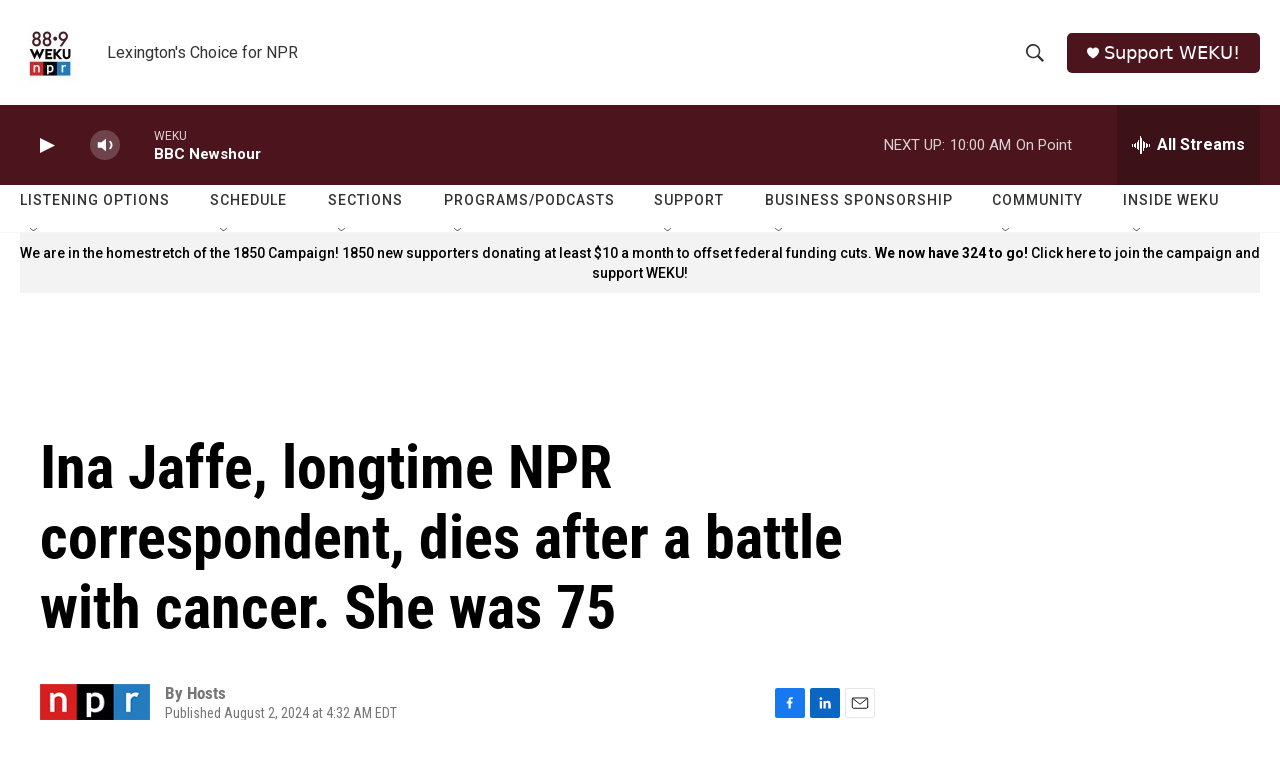

--- FILE ---
content_type: text/html;charset=UTF-8
request_url: https://www.weku.org/2024-08-02/ina-jaffe-longtime-npr-correspondent-dies-after-a-battle-with-cancer-she-was-75
body_size: 35954
content:
<!DOCTYPE html>
<html class="ArtP aside" lang="en">
    <head>
    <meta charset="UTF-8">

    

    <style data-cssvarsponyfill="true">
        :root { --siteBgColorInverse: #121212; --primaryTextColorInverse: #ffffff; --secondaryTextColorInverse: #cccccc; --tertiaryTextColorInverse: #cccccc; --headerBgColorInverse: #000000; --headerBorderColorInverse: #858585; --headerTextColorInverse: #ffffff; --secC1_Inverse: #a2a2a2; --secC4_Inverse: #282828; --headerNavBarBgColorInverse: #121212; --headerMenuBgColorInverse: #ffffff; --headerMenuTextColorInverse: #6b2b85; --headerMenuTextColorHoverInverse: #6b2b85; --liveBlogTextColorInverse: #ffffff; --applyButtonColorInverse: #4485D5; --applyButtonTextColorInverse: #4485D5; --siteBgColor: #ffffff; --primaryTextColor: #000000; --secondaryTextColor: #666666; --secC1: #767676; --secC4: #f5f5f5; --secC5: #ffffff; --siteBgColor: #ffffff; --siteInverseBgColor: #000000; --linkColor: #1a7fc3; --linkHoverColor: #125c8e; --headerBgColor: #ffffff; --headerBgColorInverse: #000000; --headerBorderColor: #e6e6e6; --headerBorderColorInverse: #858585; --tertiaryTextColor: #1c1c1c; --headerTextColor: #333333; --buttonTextColor: #ffffff; --headerNavBarBgColor: #ffffff; --headerNavBarTextColor: #333333; --headerMenuBgColor: #ffffff; --headerMenuTextColor: #4c151e; --headerMenuTextColorHover: #68ac4d; --liveBlogTextColor: #282829; --applyButtonColor: #194173; --applyButtonTextColor: #2c4273; --primaryColor1: #4c151e; --primaryColor2: #4c151e; --breakingColor: #ff6f00; --secC2: #cccccc; --secC3: #e6e6e6; --secC5: #ffffff; --linkColor: #1a7fc3; --linkHoverColor: #125c8e; --donateBGColor: #4c151e; --headerIconColor: #ffffff; --hatButtonBgColor: #ffffff; --hatButtonBgHoverColor: #411c58; --hatButtonBorderColor: #411c58; --hatButtonBorderHoverColor: #ffffff; --hatButtoniconColor: #d62021; --hatButtonTextColor: #411c58; --hatButtonTextHoverColor: #ffffff; --footerTextColor: #ffffff; --footerTextBgColor: #ffffff; --footerPartnersBgColor: #000000; --listBorderColor: #030202; --gridBorderColor: #e6e6e6; --tagButtonBorderColor: #1a7fc3; --tagButtonTextColor: #1a7fc3; --breakingTextColor: #ffffff; --sectionTextColor: #ffffff; --contentWidth: 1240px; --primaryHeadlineFont: sans-serif; --secHlFont: sans-serif; --bodyFont: sans-serif; --colorWhite: #ffffff; --colorBlack: #000000;} .fonts-loaded { --primaryHeadlineFont: "Roboto Condensed"; --secHlFont: "Roboto Condensed"; --bodyFont: "Roboto"; --liveBlogBodyFont: "Roboto";}
    </style>

    
    
    <meta name="twitter:card" content="summary_large_image"/>
    
    
    
    
    <meta name="twitter:description" content="Morning Edition remembers longtime NPR correspondent Ina Jaffe, who died Thursday at age 75 after battling cancer."/>
    
    
    
    
    
    
    <meta name="twitter:title" content="Ina Jaffe, longtime NPR correspondent, dies after a battle with cancer. She was 75"/>
    


    <meta property="og:title" content="Ina Jaffe, longtime NPR correspondent, dies after a battle with cancer. She was 75">

    <meta property="og:url" content="https://www.weku.org/2024-08-02/ina-jaffe-longtime-npr-correspondent-dies-after-a-battle-with-cancer-she-was-75">

    <meta property="og:description" content="Morning Edition remembers longtime NPR correspondent Ina Jaffe, who died Thursday at age 75 after battling cancer.">

    <meta property="og:site_name" content="WEKU">



    <meta property="og:type" content="article">

    <meta property="article:author" content="">

    <meta property="article:published_time" content="2024-08-02T08:32:59">

    <meta property="article:modified_time" content="2024-08-02T09:29:37.75">

    <meta property="fb:app_id" content="755367488672459">



    <link data-cssvarsponyfill="true" class="Webpack-css" rel="stylesheet" href="https://npr.brightspotcdn.com/resource/00000177-1bc0-debb-a57f-dfcf4a950000/styleguide/All.min.0db89f2a608a6b13cec2d9fc84f71c45.gz.css">

    

    <style>.FooterNavigation-items-item {
    display: inline-block
}</style>
<style>[class*='-articleBody'] > ul,
[class*='-articleBody'] > ul ul {
    list-style-type: disc;
}</style>


    <meta name="viewport" content="width=device-width, initial-scale=1, viewport-fit=cover"><title>Ina Jaffe, longtime NPR correspondent, dies after a battle with cancer. She was 75 | WEKU</title><meta name="description" content="Morning Edition remembers longtime NPR correspondent Ina Jaffe, who died Thursday at age 75 after battling cancer."><link rel="canonical" href="https://www.npr.org/2024/08/02/nx-s1-5060468/ina-jaffe-longtime-npr-correspondent-dies-after-a-battle-with-cancer-she-was-75"><meta name="brightspot.contentId" content="00000191-126c-d3b7-ad95-3b6c5f5f0000"><link rel="apple-touch-icon"sizes="180x180"href="/apple-touch-icon.png"><link rel="icon"type="image/png"href="/favicon-32x32.png"><link rel="icon"type="image/png"href="/favicon-16x16.png">
    
    
    <meta name="brightspot-dataLayer" content="{
  &quot;author&quot; : &quot;Hosts&quot;,
  &quot;bspStoryId&quot; : &quot;00000191-126c-d3b7-ad95-3b6c5f5f0000&quot;,
  &quot;category&quot; : &quot;&quot;,
  &quot;inlineAudio&quot; : 1,
  &quot;keywords&quot; : &quot;&quot;,
  &quot;nprCmsSite&quot; : true,
  &quot;nprStoryId&quot; : &quot;nx-s1-5060468&quot;,
  &quot;pageType&quot; : &quot;news-story&quot;,
  &quot;program&quot; : &quot;Morning Edition&quot;,
  &quot;publishedDate&quot; : &quot;2024-08-02T04:32:59Z&quot;,
  &quot;siteName&quot; : &quot;WEKU&quot;,
  &quot;station&quot; : &quot;WEKU&quot;,
  &quot;stationOrgId&quot; : &quot;1177&quot;,
  &quot;storyOrgId&quot; : &quot;s1&quot;,
  &quot;storyTheme&quot; : &quot;news-story&quot;,
  &quot;storyTitle&quot; : &quot;Ina Jaffe, longtime NPR correspondent, dies after a battle with cancer. She was 75&quot;,
  &quot;timezone&quot; : &quot;America/Kentucky/Monticello&quot;,
  &quot;wordCount&quot; : 0,
  &quot;series&quot; : &quot;&quot;
}">
    <script id="brightspot-dataLayer">
        (function () {
            var dataValue = document.head.querySelector('meta[name="brightspot-dataLayer"]').content;
            if (dataValue) {
                window.brightspotDataLayer = JSON.parse(dataValue);
            }
        })();
    </script>

    <link rel="amphtml" href="https://www.weku.org/2024-08-02/ina-jaffe-longtime-npr-correspondent-dies-after-a-battle-with-cancer-she-was-75?_amp=true">

    

    
    <script src="https://npr.brightspotcdn.com/resource/00000177-1bc0-debb-a57f-dfcf4a950000/styleguide/All.min.fd8f7fccc526453c829dde80fc7c2ef5.gz.js" async></script>
    

    <script type="application/ld+json">{"@context":"http://schema.org","@type":"ListenAction","description":"Morning Edition remembers longtime NPR correspondent Ina Jaffe, who died Thursday at age 75 after battling cancer.","name":"Ina Jaffe, longtime NPR correspondent, dies after a battle with cancer. She was 75"}</script><script async="async" src="https://securepubads.g.doubleclick.net/tag/js/gpt.js"></script>
<script type="text/javascript">
    // Google tag setup
    var googletag = googletag || {};
    googletag.cmd = googletag.cmd || [];

    googletag.cmd.push(function () {
        // @see https://developers.google.com/publisher-tag/reference#googletag.PubAdsService_enableLazyLoad
        googletag.pubads().enableLazyLoad({
            fetchMarginPercent: 100, // fetch and render ads within this % of viewport
            renderMarginPercent: 100,
            mobileScaling: 1  // Same on mobile.
        });

        googletag.pubads().enableSingleRequest()
        googletag.pubads().enableAsyncRendering()
        googletag.pubads().collapseEmptyDivs()
        googletag.pubads().disableInitialLoad()
        googletag.enableServices()
    })
</script>
<meta name="gtm-dataLayer" content="{
  &quot;gtmAuthor&quot; : &quot;Hosts&quot;,
  &quot;gtmBspStoryId&quot; : &quot;00000191-126c-d3b7-ad95-3b6c5f5f0000&quot;,
  &quot;gtmCategory&quot; : &quot;&quot;,
  &quot;gtmInlineAudio&quot; : 1,
  &quot;gtmKeywords&quot; : &quot;&quot;,
  &quot;gtmNprCmsSite&quot; : true,
  &quot;gtmNprStoryId&quot; : &quot;nx-s1-5060468&quot;,
  &quot;gtmPageType&quot; : &quot;news-story&quot;,
  &quot;gtmProgram&quot; : &quot;Morning Edition&quot;,
  &quot;gtmPublishedDate&quot; : &quot;2024-08-02T04:32:59Z&quot;,
  &quot;gtmSiteName&quot; : &quot;WEKU&quot;,
  &quot;gtmStation&quot; : &quot;WEKU&quot;,
  &quot;gtmStationOrgId&quot; : &quot;1177&quot;,
  &quot;gtmStoryOrgId&quot; : &quot;s1&quot;,
  &quot;gtmStoryTheme&quot; : &quot;news-story&quot;,
  &quot;gtmStoryTitle&quot; : &quot;Ina Jaffe, longtime NPR correspondent, dies after a battle with cancer. She was 75&quot;,
  &quot;gtmTimezone&quot; : &quot;America/Kentucky/Monticello&quot;,
  &quot;gtmWordCount&quot; : 0,
  &quot;gtmSeries&quot; : &quot;&quot;
}"><script>

    (function () {
        var dataValue = document.head.querySelector('meta[name="gtm-dataLayer"]').content;
        if (dataValue) {
            window.dataLayer = window.dataLayer || [];
            dataValue = JSON.parse(dataValue);
            dataValue['event'] = 'gtmFirstView';
            window.dataLayer.push(dataValue);
        }
    })();

    (function(w,d,s,l,i){w[l]=w[l]||[];w[l].push({'gtm.start':
            new Date().getTime(),event:'gtm.js'});var f=d.getElementsByTagName(s)[0],
        j=d.createElement(s),dl=l!='dataLayer'?'&l='+l:'';j.async=true;j.src=
        'https://www.googletagmanager.com/gtm.js?id='+i+dl;f.parentNode.insertBefore(j,f);
})(window,document,'script','dataLayer','GTM-N39QFDR');</script><script>

  window.fbAsyncInit = function() {
      FB.init({
          
              appId : '755367488672459',
          
          xfbml : true,
          version : 'v2.9'
      });
  };

  (function(d, s, id){
     var js, fjs = d.getElementsByTagName(s)[0];
     if (d.getElementById(id)) {return;}
     js = d.createElement(s); js.id = id;
     js.src = "//connect.facebook.net/en_US/sdk.js";
     fjs.parentNode.insertBefore(js, fjs);
   }(document, 'script', 'facebook-jssdk'));
</script>
<script type="application/ld+json">{"@context":"http://schema.org","@type":"NewsArticle","author":[{"@context":"http://schema.org","@type":"Person","name":"Hosts"}],"dateModified":"2024-08-02T05:29:37Z","datePublished":"2024-08-02T04:32:59Z","headline":"Ina Jaffe, longtime NPR correspondent, dies after a battle with cancer. She was 75","mainEntityOfPage":{"@type":"NewsArticle","@id":"https://www.weku.org/2024-08-02/ina-jaffe-longtime-npr-correspondent-dies-after-a-battle-with-cancer-she-was-75"},"publisher":{"@type":"Organization","name":"WEKU","logo":{"@context":"http://schema.org","@type":"ImageObject","height":"60","url":"https://npr.brightspotcdn.com/dims4/default/5a46c38/2147483647/resize/x60/quality/90/?url=http%3A%2F%2Fnpr-brightspot.s3.amazonaws.com%2F84%2F1a%2F0420bdd142aeb347a79482841513%2F2022-logo-1400px.jpg","width":"60"}}}</script><script>window.addEventListener('DOMContentLoaded', (event) => {
    window.nulldurationobserver = new MutationObserver(function (mutations) {
        document.querySelectorAll('.StreamPill-duration').forEach(pill => { 
      if (pill.innerText == "LISTENNULL") {
         pill.innerText = "LISTEN"
      } 
    });
      });

      window.nulldurationobserver.observe(document.body, {
        childList: true,
        subtree: true
      });
});
</script>


    <script>
        var head = document.getElementsByTagName('head')
        head = head[0]
        var link = document.createElement('link');
        link.setAttribute('href', 'https://fonts.googleapis.com/css?family=Roboto Condensed|Roboto|Roboto:400,500,700&display=swap');
        var relList = link.relList;

        if (relList && relList.supports('preload')) {
            link.setAttribute('as', 'style');
            link.setAttribute('rel', 'preload');
            link.setAttribute('onload', 'this.rel="stylesheet"');
            link.setAttribute('crossorigin', 'anonymous');
        } else {
            link.setAttribute('rel', 'stylesheet');
        }

        head.appendChild(link);
    </script>
</head>


    <body class="Page-body" data-content-width="1240px">
    <noscript>
    <iframe src="https://www.googletagmanager.com/ns.html?id=GTM-N39QFDR" height="0" width="0" style="display:none;visibility:hidden"></iframe>
</noscript>
        

    <!-- Putting icons here, so we don't have to include in a bunch of -body hbs's -->
<svg xmlns="http://www.w3.org/2000/svg" style="display:none" id="iconsMap1" class="iconsMap">
    <symbol id="play-icon" viewBox="0 0 115 115">
        <polygon points="0,0 115,57.5 0,115" fill="currentColor" />
    </symbol>
    <symbol id="grid" viewBox="0 0 32 32">
            <g>
                <path d="M6.4,5.7 C6.4,6.166669 6.166669,6.4 5.7,6.4 L0.7,6.4 C0.233331,6.4 0,6.166669 0,5.7 L0,0.7 C0,0.233331 0.233331,0 0.7,0 L5.7,0 C6.166669,0 6.4,0.233331 6.4,0.7 L6.4,5.7 Z M19.2,5.7 C19.2,6.166669 18.966669,6.4 18.5,6.4 L13.5,6.4 C13.033331,6.4 12.8,6.166669 12.8,5.7 L12.8,0.7 C12.8,0.233331 13.033331,0 13.5,0 L18.5,0 C18.966669,0 19.2,0.233331 19.2,0.7 L19.2,5.7 Z M32,5.7 C32,6.166669 31.766669,6.4 31.3,6.4 L26.3,6.4 C25.833331,6.4 25.6,6.166669 25.6,5.7 L25.6,0.7 C25.6,0.233331 25.833331,0 26.3,0 L31.3,0 C31.766669,0 32,0.233331 32,0.7 L32,5.7 Z M6.4,18.5 C6.4,18.966669 6.166669,19.2 5.7,19.2 L0.7,19.2 C0.233331,19.2 0,18.966669 0,18.5 L0,13.5 C0,13.033331 0.233331,12.8 0.7,12.8 L5.7,12.8 C6.166669,12.8 6.4,13.033331 6.4,13.5 L6.4,18.5 Z M19.2,18.5 C19.2,18.966669 18.966669,19.2 18.5,19.2 L13.5,19.2 C13.033331,19.2 12.8,18.966669 12.8,18.5 L12.8,13.5 C12.8,13.033331 13.033331,12.8 13.5,12.8 L18.5,12.8 C18.966669,12.8 19.2,13.033331 19.2,13.5 L19.2,18.5 Z M32,18.5 C32,18.966669 31.766669,19.2 31.3,19.2 L26.3,19.2 C25.833331,19.2 25.6,18.966669 25.6,18.5 L25.6,13.5 C25.6,13.033331 25.833331,12.8 26.3,12.8 L31.3,12.8 C31.766669,12.8 32,13.033331 32,13.5 L32,18.5 Z M6.4,31.3 C6.4,31.766669 6.166669,32 5.7,32 L0.7,32 C0.233331,32 0,31.766669 0,31.3 L0,26.3 C0,25.833331 0.233331,25.6 0.7,25.6 L5.7,25.6 C6.166669,25.6 6.4,25.833331 6.4,26.3 L6.4,31.3 Z M19.2,31.3 C19.2,31.766669 18.966669,32 18.5,32 L13.5,32 C13.033331,32 12.8,31.766669 12.8,31.3 L12.8,26.3 C12.8,25.833331 13.033331,25.6 13.5,25.6 L18.5,25.6 C18.966669,25.6 19.2,25.833331 19.2,26.3 L19.2,31.3 Z M32,31.3 C32,31.766669 31.766669,32 31.3,32 L26.3,32 C25.833331,32 25.6,31.766669 25.6,31.3 L25.6,26.3 C25.6,25.833331 25.833331,25.6 26.3,25.6 L31.3,25.6 C31.766669,25.6 32,25.833331 32,26.3 L32,31.3 Z" id=""></path>
            </g>
    </symbol>
    <symbol id="radio-stream" width="18" height="19" viewBox="0 0 18 19">
        <g fill="currentColor" fill-rule="nonzero">
            <path d="M.5 8c-.276 0-.5.253-.5.565v1.87c0 .312.224.565.5.565s.5-.253.5-.565v-1.87C1 8.253.776 8 .5 8zM2.5 8c-.276 0-.5.253-.5.565v1.87c0 .312.224.565.5.565s.5-.253.5-.565v-1.87C3 8.253 2.776 8 2.5 8zM3.5 7c-.276 0-.5.276-.5.617v3.766c0 .34.224.617.5.617s.5-.276.5-.617V7.617C4 7.277 3.776 7 3.5 7zM5.5 6c-.276 0-.5.275-.5.613v5.774c0 .338.224.613.5.613s.5-.275.5-.613V6.613C6 6.275 5.776 6 5.5 6zM6.5 4c-.276 0-.5.26-.5.58v8.84c0 .32.224.58.5.58s.5-.26.5-.58V4.58C7 4.26 6.776 4 6.5 4zM8.5 0c-.276 0-.5.273-.5.61v17.78c0 .337.224.61.5.61s.5-.273.5-.61V.61C9 .273 8.776 0 8.5 0zM9.5 2c-.276 0-.5.274-.5.612v14.776c0 .338.224.612.5.612s.5-.274.5-.612V2.612C10 2.274 9.776 2 9.5 2zM11.5 5c-.276 0-.5.276-.5.616v8.768c0 .34.224.616.5.616s.5-.276.5-.616V5.616c0-.34-.224-.616-.5-.616zM12.5 6c-.276 0-.5.262-.5.584v4.832c0 .322.224.584.5.584s.5-.262.5-.584V6.584c0-.322-.224-.584-.5-.584zM14.5 7c-.276 0-.5.29-.5.647v3.706c0 .357.224.647.5.647s.5-.29.5-.647V7.647C15 7.29 14.776 7 14.5 7zM15.5 8c-.276 0-.5.253-.5.565v1.87c0 .312.224.565.5.565s.5-.253.5-.565v-1.87c0-.312-.224-.565-.5-.565zM17.5 8c-.276 0-.5.253-.5.565v1.87c0 .312.224.565.5.565s.5-.253.5-.565v-1.87c0-.312-.224-.565-.5-.565z"/>
        </g>
    </symbol>
    <symbol id="icon-magnify" viewBox="0 0 31 31">
        <g>
            <path fill-rule="evenodd" d="M22.604 18.89l-.323.566 8.719 8.8L28.255 31l-8.719-8.8-.565.404c-2.152 1.346-4.386 2.018-6.7 2.018-3.39 0-6.284-1.21-8.679-3.632C1.197 18.568 0 15.66 0 12.27c0-3.39 1.197-6.283 3.592-8.678C5.987 1.197 8.88 0 12.271 0c3.39 0 6.283 1.197 8.678 3.592 2.395 2.395 3.593 5.288 3.593 8.679 0 2.368-.646 4.574-1.938 6.62zM19.162 5.77C17.322 3.925 15.089 3 12.46 3c-2.628 0-4.862.924-6.702 2.77C3.92 7.619 3 9.862 3 12.5c0 2.639.92 4.882 2.76 6.73C7.598 21.075 9.832 22 12.46 22c2.629 0 4.862-.924 6.702-2.77C21.054 17.33 22 15.085 22 12.5c0-2.586-.946-4.83-2.838-6.73z"/>
        </g>
    </symbol>
    <symbol id="burger-menu" viewBox="0 0 14 10">
        <g>
            <path fill-rule="evenodd" d="M0 5.5v-1h14v1H0zM0 1V0h14v1H0zm0 9V9h14v1H0z"></path>
        </g>
    </symbol>
    <symbol id="close-x" viewBox="0 0 14 14">
        <g>
            <path fill-rule="nonzero" d="M6.336 7L0 .664.664 0 7 6.336 13.336 0 14 .664 7.664 7 14 13.336l-.664.664L7 7.664.664 14 0 13.336 6.336 7z"></path>
        </g>
    </symbol>
    <symbol id="share-more-arrow" viewBox="0 0 512 512" style="enable-background:new 0 0 512 512;">
        <g>
            <g>
                <path d="M512,241.7L273.643,3.343v156.152c-71.41,3.744-138.015,33.337-188.958,84.28C30.075,298.384,0,370.991,0,448.222v60.436
                    l29.069-52.985c45.354-82.671,132.173-134.027,226.573-134.027c5.986,0,12.004,0.212,18.001,0.632v157.779L512,241.7z
                    M255.642,290.666c-84.543,0-163.661,36.792-217.939,98.885c26.634-114.177,129.256-199.483,251.429-199.483h15.489V78.131
                    l163.568,163.568L304.621,405.267V294.531l-13.585-1.683C279.347,291.401,267.439,290.666,255.642,290.666z"></path>
            </g>
        </g>
    </symbol>
    <symbol id="chevron" viewBox="0 0 100 100">
        <g>
            <path d="M22.4566257,37.2056786 L-21.4456527,71.9511488 C-22.9248661,72.9681457 -24.9073712,72.5311671 -25.8758148,70.9765924 L-26.9788683,69.2027424 C-27.9450684,67.6481676 -27.5292733,65.5646602 -26.0500598,64.5484493 L20.154796,28.2208967 C21.5532435,27.2597011 23.3600078,27.2597011 24.759951,28.2208967 L71.0500598,64.4659264 C72.5292733,65.4829232 72.9450684,67.5672166 71.9788683,69.1217913 L70.8750669,70.8956413 C69.9073712,72.4502161 67.9241183,72.8848368 66.4449048,71.8694118 L22.4566257,37.2056786 Z" id="Transparent-Chevron" transform="translate(22.500000, 50.000000) rotate(90.000000) translate(-22.500000, -50.000000) "></path>
        </g>
    </symbol>
</svg>

<svg xmlns="http://www.w3.org/2000/svg" style="display:none" id="iconsMap2" class="iconsMap">
    <symbol id="mono-icon-facebook" viewBox="0 0 10 19">
        <path fill-rule="evenodd" d="M2.707 18.25V10.2H0V7h2.707V4.469c0-1.336.375-2.373 1.125-3.112C4.582.62 5.578.25 6.82.25c1.008 0 1.828.047 2.461.14v2.848H7.594c-.633 0-1.067.14-1.301.422-.188.235-.281.61-.281 1.125V7H9l-.422 3.2H6.012v8.05H2.707z"></path>
    </symbol>
    <symbol id="mono-icon-instagram" viewBox="0 0 17 17">
        <g>
            <path fill-rule="evenodd" d="M8.281 4.207c.727 0 1.4.182 2.022.545a4.055 4.055 0 0 1 1.476 1.477c.364.62.545 1.294.545 2.021 0 .727-.181 1.4-.545 2.021a4.055 4.055 0 0 1-1.476 1.477 3.934 3.934 0 0 1-2.022.545c-.726 0-1.4-.182-2.021-.545a4.055 4.055 0 0 1-1.477-1.477 3.934 3.934 0 0 1-.545-2.021c0-.727.182-1.4.545-2.021A4.055 4.055 0 0 1 6.26 4.752a3.934 3.934 0 0 1 2.021-.545zm0 6.68a2.54 2.54 0 0 0 1.864-.774 2.54 2.54 0 0 0 .773-1.863 2.54 2.54 0 0 0-.773-1.863 2.54 2.54 0 0 0-1.864-.774 2.54 2.54 0 0 0-1.863.774 2.54 2.54 0 0 0-.773 1.863c0 .727.257 1.348.773 1.863a2.54 2.54 0 0 0 1.863.774zM13.45 4.03c-.023.258-.123.48-.299.668a.856.856 0 0 1-.65.281.913.913 0 0 1-.668-.28.913.913 0 0 1-.281-.669c0-.258.094-.48.281-.668a.913.913 0 0 1 .668-.28c.258 0 .48.093.668.28.187.188.281.41.281.668zm2.672.95c.023.656.035 1.746.035 3.269 0 1.523-.017 2.62-.053 3.287-.035.668-.134 1.248-.298 1.74a4.098 4.098 0 0 1-.967 1.53 4.098 4.098 0 0 1-1.53.966c-.492.164-1.072.264-1.74.3-.668.034-1.763.052-3.287.052-1.523 0-2.619-.018-3.287-.053-.668-.035-1.248-.146-1.74-.334a3.747 3.747 0 0 1-1.53-.931 4.098 4.098 0 0 1-.966-1.53c-.164-.492-.264-1.072-.299-1.74C.424 10.87.406 9.773.406 8.25S.424 5.63.46 4.963c.035-.668.135-1.248.299-1.74.21-.586.533-1.096.967-1.53A4.098 4.098 0 0 1 3.254.727c.492-.164 1.072-.264 1.74-.3C5.662.394 6.758.376 8.281.376c1.524 0 2.62.018 3.287.053.668.035 1.248.135 1.74.299a4.098 4.098 0 0 1 2.496 2.496c.165.492.27 1.078.317 1.757zm-1.687 7.91c.14-.399.234-1.032.28-1.899.024-.515.036-1.242.036-2.18V7.689c0-.961-.012-1.688-.035-2.18-.047-.89-.14-1.524-.281-1.899a2.537 2.537 0 0 0-1.512-1.511c-.375-.14-1.008-.235-1.899-.282a51.292 51.292 0 0 0-2.18-.035H7.72c-.938 0-1.664.012-2.18.035-.867.047-1.5.141-1.898.282a2.537 2.537 0 0 0-1.512 1.511c-.14.375-.234 1.008-.281 1.899a51.292 51.292 0 0 0-.036 2.18v1.125c0 .937.012 1.664.036 2.18.047.866.14 1.5.28 1.898.306.726.81 1.23 1.513 1.511.398.141 1.03.235 1.898.282.516.023 1.242.035 2.18.035h1.125c.96 0 1.687-.012 2.18-.035.89-.047 1.523-.141 1.898-.282.726-.304 1.23-.808 1.512-1.511z"></path>
        </g>
    </symbol>
    <symbol id="mono-icon-email" viewBox="0 0 512 512">
        <g>
            <path d="M67,148.7c11,5.8,163.8,89.1,169.5,92.1c5.7,3,11.5,4.4,20.5,4.4c9,0,14.8-1.4,20.5-4.4c5.7-3,158.5-86.3,169.5-92.1
                c4.1-2.1,11-5.9,12.5-10.2c2.6-7.6-0.2-10.5-11.3-10.5H257H65.8c-11.1,0-13.9,3-11.3,10.5C56,142.9,62.9,146.6,67,148.7z"></path>
            <path d="M455.7,153.2c-8.2,4.2-81.8,56.6-130.5,88.1l82.2,92.5c2,2,2.9,4.4,1.8,5.6c-1.2,1.1-3.8,0.5-5.9-1.4l-98.6-83.2
                c-14.9,9.6-25.4,16.2-27.2,17.2c-7.7,3.9-13.1,4.4-20.5,4.4c-7.4,0-12.8-0.5-20.5-4.4c-1.9-1-12.3-7.6-27.2-17.2l-98.6,83.2
                c-2,2-4.7,2.6-5.9,1.4c-1.2-1.1-0.3-3.6,1.7-5.6l82.1-92.5c-48.7-31.5-123.1-83.9-131.3-88.1c-8.8-4.5-9.3,0.8-9.3,4.9
                c0,4.1,0,205,0,205c0,9.3,13.7,20.9,23.5,20.9H257h185.5c9.8,0,21.5-11.7,21.5-20.9c0,0,0-201,0-205
                C464,153.9,464.6,148.7,455.7,153.2z"></path>
        </g>
    </symbol>
    <symbol id="default-image" width="24" height="24" viewBox="0 0 24 24" fill="none" stroke="currentColor" stroke-width="2" stroke-linecap="round" stroke-linejoin="round" class="feather feather-image">
        <rect x="3" y="3" width="18" height="18" rx="2" ry="2"></rect>
        <circle cx="8.5" cy="8.5" r="1.5"></circle>
        <polyline points="21 15 16 10 5 21"></polyline>
    </symbol>
    <symbol id="icon-email" width="18px" viewBox="0 0 20 14">
        <g id="Symbols" stroke="none" stroke-width="1" fill="none" fill-rule="evenodd" stroke-linecap="round" stroke-linejoin="round">
            <g id="social-button-bar" transform="translate(-125.000000, -8.000000)" stroke="#000000">
                <g id="Group-2" transform="translate(120.000000, 0.000000)">
                    <g id="envelope" transform="translate(6.000000, 9.000000)">
                        <path d="M17.5909091,10.6363636 C17.5909091,11.3138182 17.0410909,11.8636364 16.3636364,11.8636364 L1.63636364,11.8636364 C0.958909091,11.8636364 0.409090909,11.3138182 0.409090909,10.6363636 L0.409090909,1.63636364 C0.409090909,0.958090909 0.958909091,0.409090909 1.63636364,0.409090909 L16.3636364,0.409090909 C17.0410909,0.409090909 17.5909091,0.958090909 17.5909091,1.63636364 L17.5909091,10.6363636 L17.5909091,10.6363636 Z" id="Stroke-406"></path>
                        <polyline id="Stroke-407" points="17.1818182 0.818181818 9 7.36363636 0.818181818 0.818181818"></polyline>
                    </g>
                </g>
            </g>
        </g>
    </symbol>
    <symbol id="mono-icon-print" viewBox="0 0 12 12">
        <g fill-rule="evenodd">
            <path fill-rule="nonzero" d="M9 10V7H3v3H1a1 1 0 0 1-1-1V4a1 1 0 0 1 1-1h10a1 1 0 0 1 1 1v3.132A2.868 2.868 0 0 1 9.132 10H9zm.5-4.5a1 1 0 1 0 0-2 1 1 0 0 0 0 2zM3 0h6v2H3z"></path>
            <path d="M4 8h4v4H4z"></path>
        </g>
    </symbol>
    <symbol id="mono-icon-copylink" viewBox="0 0 12 12">
        <g fill-rule="evenodd">
            <path d="M10.199 2.378c.222.205.4.548.465.897.062.332.016.614-.132.774L8.627 6.106c-.187.203-.512.232-.75-.014a.498.498 0 0 0-.706.028.499.499 0 0 0 .026.706 1.509 1.509 0 0 0 2.165-.04l1.903-2.06c.37-.398.506-.98.382-1.636-.105-.557-.392-1.097-.77-1.445L9.968.8C9.591.452 9.03.208 8.467.145 7.803.072 7.233.252 6.864.653L4.958 2.709a1.509 1.509 0 0 0 .126 2.161.5.5 0 1 0 .68-.734c-.264-.218-.26-.545-.071-.747L7.597 1.33c.147-.16.425-.228.76-.19.353.038.71.188.931.394l.91.843.001.001zM1.8 9.623c-.222-.205-.4-.549-.465-.897-.062-.332-.016-.614.132-.774l1.905-2.057c.187-.203.512-.232.75.014a.498.498 0 0 0 .706-.028.499.499 0 0 0-.026-.706 1.508 1.508 0 0 0-2.165.04L.734 7.275c-.37.399-.506.98-.382 1.637.105.557.392 1.097.77 1.445l.91.843c.376.35.937.594 1.5.656.664.073 1.234-.106 1.603-.507L7.04 9.291a1.508 1.508 0 0 0-.126-2.16.5.5 0 0 0-.68.734c.264.218.26.545.071.747l-1.904 2.057c-.147.16-.425.228-.76.191-.353-.038-.71-.188-.931-.394l-.91-.843z"></path>
            <path d="M8.208 3.614a.5.5 0 0 0-.707.028L3.764 7.677a.5.5 0 0 0 .734.68L8.235 4.32a.5.5 0 0 0-.027-.707"></path>
        </g>
    </symbol>
    <symbol id="mono-icon-linkedin" viewBox="0 0 16 17">
        <g fill-rule="evenodd">
            <path d="M3.734 16.125H.464V5.613h3.27zM2.117 4.172c-.515 0-.96-.188-1.336-.563A1.825 1.825 0 0 1 .22 2.273c0-.515.187-.96.562-1.335.375-.375.82-.563 1.336-.563.516 0 .961.188 1.336.563.375.375.563.82.563 1.335 0 .516-.188.961-.563 1.336-.375.375-.82.563-1.336.563zM15.969 16.125h-3.27v-5.133c0-.844-.07-1.453-.21-1.828-.259-.633-.762-.95-1.512-.95s-1.278.282-1.582.845c-.235.421-.352 1.043-.352 1.863v5.203H5.809V5.613h3.128v1.442h.036c.234-.469.609-.856 1.125-1.16.562-.375 1.218-.563 1.968-.563 1.524 0 2.59.48 3.2 1.441.468.774.703 1.97.703 3.586v5.766z"></path>
        </g>
    </symbol>
    <symbol id="mono-icon-pinterest" viewBox="0 0 512 512">
        <g>
            <path d="M256,32C132.3,32,32,132.3,32,256c0,91.7,55.2,170.5,134.1,205.2c-0.6-15.6-0.1-34.4,3.9-51.4
                c4.3-18.2,28.8-122.1,28.8-122.1s-7.2-14.3-7.2-35.4c0-33.2,19.2-58,43.2-58c20.4,0,30.2,15.3,30.2,33.6
                c0,20.5-13.1,51.1-19.8,79.5c-5.6,23.8,11.9,43.1,35.4,43.1c42.4,0,71-54.5,71-119.1c0-49.1-33.1-85.8-93.2-85.8
                c-67.9,0-110.3,50.7-110.3,107.3c0,19.5,5.8,33.3,14.8,43.9c4.1,4.9,4.7,6.9,3.2,12.5c-1.1,4.1-3.5,14-4.6,18
                c-1.5,5.7-6.1,7.7-11.2,5.6c-31.3-12.8-45.9-47-45.9-85.6c0-63.6,53.7-139.9,160.1-139.9c85.5,0,141.8,61.9,141.8,128.3
                c0,87.9-48.9,153.5-120.9,153.5c-24.2,0-46.9-13.1-54.7-27.9c0,0-13,51.6-15.8,61.6c-4.7,17.3-14,34.5-22.5,48
                c20.1,5.9,41.4,9.2,63.5,9.2c123.7,0,224-100.3,224-224C480,132.3,379.7,32,256,32z"></path>
        </g>
    </symbol>
    <symbol id="mono-icon-tumblr" viewBox="0 0 512 512">
        <g>
            <path d="M321.2,396.3c-11.8,0-22.4-2.8-31.5-8.3c-6.9-4.1-11.5-9.6-14-16.4c-2.6-6.9-3.6-22.3-3.6-46.4V224h96v-64h-96V48h-61.9
                c-2.7,21.5-7.5,44.7-14.5,58.6c-7,13.9-14,25.8-25.6,35.7c-11.6,9.9-25.6,17.9-41.9,23.3V224h48v140.4c0,19,2,33.5,5.9,43.5
                c4,10,11.1,19.5,21.4,28.4c10.3,8.9,22.8,15.7,37.3,20.5c14.6,4.8,31.4,7.2,50.4,7.2c16.7,0,30.3-1.7,44.7-5.1
                c14.4-3.4,30.5-9.3,48.2-17.6v-65.6C363.2,389.4,342.3,396.3,321.2,396.3z"></path>
        </g>
    </symbol>
    <symbol id="mono-icon-twitter" viewBox="0 0 1200 1227">
        <g>
            <path d="M714.163 519.284L1160.89 0H1055.03L667.137 450.887L357.328 0H0L468.492 681.821L0 1226.37H105.866L515.491
            750.218L842.672 1226.37H1200L714.137 519.284H714.163ZM569.165 687.828L521.697 619.934L144.011 79.6944H306.615L611.412
            515.685L658.88 583.579L1055.08 1150.3H892.476L569.165 687.854V687.828Z" fill="white"></path>
        </g>
    </symbol>
    <symbol id="mono-icon-youtube" viewBox="0 0 512 512">
        <g>
            <path fill-rule="evenodd" d="M508.6,148.8c0-45-33.1-81.2-74-81.2C379.2,65,322.7,64,265,64c-3,0-6,0-9,0s-6,0-9,0c-57.6,0-114.2,1-169.6,3.6
                c-40.8,0-73.9,36.4-73.9,81.4C1,184.6-0.1,220.2,0,255.8C-0.1,291.4,1,327,3.4,362.7c0,45,33.1,81.5,73.9,81.5
                c58.2,2.7,117.9,3.9,178.6,3.8c60.8,0.2,120.3-1,178.6-3.8c40.9,0,74-36.5,74-81.5c2.4-35.7,3.5-71.3,3.4-107
                C512.1,220.1,511,184.5,508.6,148.8z M207,353.9V157.4l145,98.2L207,353.9z"></path>
        </g>
    </symbol>
    <symbol id="mono-icon-flipboard" viewBox="0 0 500 500">
        <g>
            <path d="M0,0V500H500V0ZM400,200H300V300H200V400H100V100H400Z"></path>
        </g>
    </symbol>
    <symbol id="mono-icon-bluesky" viewBox="0 0 568 501">
        <g>
            <path d="M123.121 33.6637C188.241 82.5526 258.281 181.681 284 234.873C309.719 181.681 379.759 82.5526 444.879
            33.6637C491.866 -1.61183 568 -28.9064 568 57.9464C568 75.2916 558.055 203.659 552.222 224.501C531.947 296.954
            458.067 315.434 392.347 304.249C507.222 323.8 536.444 388.56 473.333 453.32C353.473 576.312 301.061 422.461
            287.631 383.039C285.169 375.812 284.017 372.431 284 375.306C283.983 372.431 282.831 375.812 280.369 383.039C266.939
            422.461 214.527 576.312 94.6667 453.32C31.5556 388.56 60.7778 323.8 175.653 304.249C109.933 315.434 36.0535
            296.954 15.7778 224.501C9.94525 203.659 0 75.2916 0 57.9464C0 -28.9064 76.1345 -1.61183 123.121 33.6637Z"
            fill="white">
            </path>
        </g>
    </symbol>
    <symbol id="mono-icon-threads" viewBox="0 0 192 192">
        <g>
            <path d="M141.537 88.9883C140.71 88.5919 139.87 88.2104 139.019 87.8451C137.537 60.5382 122.616 44.905 97.5619 44.745C97.4484 44.7443 97.3355 44.7443 97.222 44.7443C82.2364 44.7443 69.7731 51.1409 62.102 62.7807L75.881 72.2328C81.6116 63.5383 90.6052 61.6848 97.2286 61.6848C97.3051 61.6848 97.3819 61.6848 97.4576 61.6855C105.707 61.7381 111.932 64.1366 115.961 68.814C118.893 72.2193 120.854 76.925 121.825 82.8638C114.511 81.6207 106.601 81.2385 98.145 81.7233C74.3247 83.0954 59.0111 96.9879 60.0396 116.292C60.5615 126.084 65.4397 134.508 73.775 140.011C80.8224 144.663 89.899 146.938 99.3323 146.423C111.79 145.74 121.563 140.987 128.381 132.296C133.559 125.696 136.834 117.143 138.28 106.366C144.217 109.949 148.617 114.664 151.047 120.332C155.179 129.967 155.42 145.8 142.501 158.708C131.182 170.016 117.576 174.908 97.0135 175.059C74.2042 174.89 56.9538 167.575 45.7381 153.317C35.2355 139.966 29.8077 120.682 29.6052 96C29.8077 71.3178 35.2355 52.0336 45.7381 38.6827C56.9538 24.4249 74.2039 17.11 97.0132 16.9405C119.988 17.1113 137.539 24.4614 149.184 38.788C154.894 45.8136 159.199 54.6488 162.037 64.9503L178.184 60.6422C174.744 47.9622 169.331 37.0357 161.965 27.974C147.036 9.60668 125.202 0.195148 97.0695 0H96.9569C68.8816 0.19447 47.2921 9.6418 32.7883 28.0793C19.8819 44.4864 13.2244 67.3157 13.0007 95.9325L13 96L13.0007 96.0675C13.2244 124.684 19.8819 147.514 32.7883 163.921C47.2921 182.358 68.8816 191.806 96.9569 192H97.0695C122.03 191.827 139.624 185.292 154.118 170.811C173.081 151.866 172.51 128.119 166.26 113.541C161.776 103.087 153.227 94.5962 141.537 88.9883ZM98.4405 129.507C88.0005 130.095 77.1544 125.409 76.6196 115.372C76.2232 107.93 81.9158 99.626 99.0812 98.6368C101.047 98.5234 102.976 98.468 104.871 98.468C111.106 98.468 116.939 99.0737 122.242 100.233C120.264 124.935 108.662 128.946 98.4405 129.507Z" fill="white"></path>
        </g>
    </symbol>
 </svg>

<svg xmlns="http://www.w3.org/2000/svg" style="display:none" id="iconsMap3" class="iconsMap">
    <symbol id="volume-mute" x="0px" y="0px" viewBox="0 0 24 24" style="enable-background:new 0 0 24 24;">
        <polygon fill="currentColor" points="11,5 6,9 2,9 2,15 6,15 11,19 "/>
        <line style="fill:none;stroke:currentColor;stroke-width:2;stroke-linecap:round;stroke-linejoin:round;" x1="23" y1="9" x2="17" y2="15"/>
        <line style="fill:none;stroke:currentColor;stroke-width:2;stroke-linecap:round;stroke-linejoin:round;" x1="17" y1="9" x2="23" y2="15"/>
    </symbol>
    <symbol id="volume-low" x="0px" y="0px" viewBox="0 0 24 24" style="enable-background:new 0 0 24 24;" xml:space="preserve">
        <polygon fill="currentColor" points="11,5 6,9 2,9 2,15 6,15 11,19 "/>
    </symbol>
    <symbol id="volume-mid" x="0px" y="0px" viewBox="0 0 24 24" style="enable-background:new 0 0 24 24;">
        <polygon fill="currentColor" points="11,5 6,9 2,9 2,15 6,15 11,19 "/>
        <path style="fill:none;stroke:currentColor;stroke-width:2;stroke-linecap:round;stroke-linejoin:round;" d="M15.5,8.5c2,2,2,5.1,0,7.1"/>
    </symbol>
    <symbol id="volume-high" x="0px" y="0px" viewBox="0 0 24 24" style="enable-background:new 0 0 24 24;">
        <polygon fill="currentColor" points="11,5 6,9 2,9 2,15 6,15 11,19 "/>
        <path style="fill:none;stroke:currentColor;stroke-width:2;stroke-linecap:round;stroke-linejoin:round;" d="M19.1,4.9c3.9,3.9,3.9,10.2,0,14.1 M15.5,8.5c2,2,2,5.1,0,7.1"/>
    </symbol>
    <symbol id="pause-icon" viewBox="0 0 12 16">
        <rect x="0" y="0" width="4" height="16" fill="currentColor"></rect>
        <rect x="8" y="0" width="4" height="16" fill="currentColor"></rect>
    </symbol>
    <symbol id="heart" viewBox="0 0 24 24">
        <g>
            <path d="M12 4.435c-1.989-5.399-12-4.597-12 3.568 0 4.068 3.06 9.481 12 14.997 8.94-5.516 12-10.929 12-14.997 0-8.118-10-8.999-12-3.568z"/>
        </g>
    </symbol>
    <symbol id="icon-location" width="24" height="24" viewBox="0 0 24 24" fill="currentColor" stroke="currentColor" stroke-width="2" stroke-linecap="round" stroke-linejoin="round" class="feather feather-map-pin">
        <path d="M21 10c0 7-9 13-9 13s-9-6-9-13a9 9 0 0 1 18 0z" fill="currentColor" fill-opacity="1"></path>
        <circle cx="12" cy="10" r="5" fill="#ffffff"></circle>
    </symbol>
    <symbol id="icon-ticket" width="23px" height="15px" viewBox="0 0 23 15">
        <g stroke="none" stroke-width="1" fill="none" fill-rule="evenodd">
            <g transform="translate(-625.000000, -1024.000000)">
                <g transform="translate(625.000000, 1024.000000)">
                    <path d="M0,12.057377 L0,3.94262296 C0.322189879,4.12588308 0.696256938,4.23076923 1.0952381,4.23076923 C2.30500469,4.23076923 3.28571429,3.26645946 3.28571429,2.07692308 C3.28571429,1.68461385 3.17904435,1.31680209 2.99266757,1 L20.0073324,1 C19.8209556,1.31680209 19.7142857,1.68461385 19.7142857,2.07692308 C19.7142857,3.26645946 20.6949953,4.23076923 21.9047619,4.23076923 C22.3037431,4.23076923 22.6778101,4.12588308 23,3.94262296 L23,12.057377 C22.6778101,11.8741169 22.3037431,11.7692308 21.9047619,11.7692308 C20.6949953,11.7692308 19.7142857,12.7335405 19.7142857,13.9230769 C19.7142857,14.3153862 19.8209556,14.6831979 20.0073324,15 L2.99266757,15 C3.17904435,14.6831979 3.28571429,14.3153862 3.28571429,13.9230769 C3.28571429,12.7335405 2.30500469,11.7692308 1.0952381,11.7692308 C0.696256938,11.7692308 0.322189879,11.8741169 -2.13162821e-14,12.057377 Z" fill="currentColor"></path>
                    <path d="M14.5,0.533333333 L14.5,15.4666667" stroke="#FFFFFF" stroke-linecap="square" stroke-dasharray="2"></path>
                </g>
            </g>
        </g>
    </symbol>
    <symbol id="icon-refresh" width="24" height="24" viewBox="0 0 24 24" fill="none" stroke="currentColor" stroke-width="2" stroke-linecap="round" stroke-linejoin="round" class="feather feather-refresh-cw">
        <polyline points="23 4 23 10 17 10"></polyline>
        <polyline points="1 20 1 14 7 14"></polyline>
        <path d="M3.51 9a9 9 0 0 1 14.85-3.36L23 10M1 14l4.64 4.36A9 9 0 0 0 20.49 15"></path>
    </symbol>

    <symbol>
    <g id="mono-icon-link-post" stroke="none" stroke-width="1" fill="none" fill-rule="evenodd">
        <g transform="translate(-313.000000, -10148.000000)" fill="#000000" fill-rule="nonzero">
            <g transform="translate(306.000000, 10142.000000)">
                <path d="M14.0614027,11.2506973 L14.3070318,11.2618997 C15.6181751,11.3582102 16.8219637,12.0327684 17.6059678,13.1077805 C17.8500396,13.4424472 17.7765978,13.9116075 17.441931,14.1556793 C17.1072643,14.3997511 16.638104,14.3263093 16.3940322,13.9916425 C15.8684436,13.270965 15.0667922,12.8217495 14.1971448,12.7578692 C13.3952042,12.6989624 12.605753,12.9728728 12.0021966,13.5148801 L11.8552806,13.6559298 L9.60365896,15.9651545 C8.45118119,17.1890154 8.4677248,19.1416686 9.64054436,20.3445766 C10.7566428,21.4893084 12.5263723,21.5504727 13.7041492,20.5254372 L13.8481981,20.3916503 L15.1367586,19.070032 C15.4259192,18.7734531 15.9007548,18.7674393 16.1973338,19.0565998 C16.466951,19.3194731 16.4964317,19.7357968 16.282313,20.0321436 L16.2107659,20.117175 L14.9130245,21.4480474 C13.1386707,23.205741 10.3106091,23.1805355 8.5665371,21.3917196 C6.88861294,19.6707486 6.81173139,16.9294487 8.36035888,15.1065701 L8.5206409,14.9274155 L10.7811785,12.6088842 C11.6500838,11.7173642 12.8355419,11.2288664 14.0614027,11.2506973 Z M22.4334629,7.60828039 C24.1113871,9.32925141 24.1882686,12.0705513 22.6396411,13.8934299 L22.4793591,14.0725845 L20.2188215,16.3911158 C19.2919892,17.3420705 18.0049901,17.8344754 16.6929682,17.7381003 C15.3818249,17.6417898 14.1780363,16.9672316 13.3940322,15.8922195 C13.1499604,15.5575528 13.2234022,15.0883925 13.558069,14.8443207 C13.8927357,14.6002489 14.361896,14.6736907 14.6059678,15.0083575 C15.1315564,15.729035 15.9332078,16.1782505 16.8028552,16.2421308 C17.6047958,16.3010376 18.394247,16.0271272 18.9978034,15.4851199 L19.1447194,15.3440702 L21.396341,13.0348455 C22.5488188,11.8109846 22.5322752,9.85833141 21.3594556,8.65542337 C20.2433572,7.51069163 18.4736277,7.44952726 17.2944986,8.47594561 L17.1502735,8.60991269 L15.8541776,9.93153101 C15.5641538,10.2272658 15.0893026,10.2318956 14.7935678,9.94187181 C14.524718,9.67821384 14.4964508,9.26180596 14.7114324,8.96608447 L14.783227,8.88126205 L16.0869755,7.55195256 C17.8613293,5.79425896 20.6893909,5.81946452 22.4334629,7.60828039 Z" id="Icon-Link"></path>
            </g>
        </g>
    </g>
    </symbol>
    <symbol id="icon-passport-badge" viewBox="0 0 80 80">
        <g fill="none" fill-rule="evenodd">
            <path fill="#5680FF" d="M0 0L80 0 0 80z" transform="translate(-464.000000, -281.000000) translate(100.000000, 180.000000) translate(364.000000, 101.000000)"/>
            <g fill="#FFF" fill-rule="nonzero">
                <path d="M17.067 31.676l-3.488-11.143-11.144-3.488 11.144-3.488 3.488-11.144 3.488 11.166 11.143 3.488-11.143 3.466-3.488 11.143zm4.935-19.567l1.207.373 2.896-4.475-4.497 2.895.394 1.207zm-9.871 0l.373-1.207-4.497-2.895 2.895 4.475 1.229-.373zm9.871 9.893l-.373 1.207 4.497 2.896-2.895-4.497-1.229.394zm-9.871 0l-1.207-.373-2.895 4.497 4.475-2.895-.373-1.229zm22.002-4.935c0 9.41-7.634 17.066-17.066 17.066C7.656 34.133 0 26.5 0 17.067 0 7.634 7.634 0 17.067 0c9.41 0 17.066 7.634 17.066 17.067zm-2.435 0c0-8.073-6.559-14.632-14.631-14.632-8.073 0-14.632 6.559-14.632 14.632 0 8.072 6.559 14.631 14.632 14.631 8.072-.022 14.631-6.58 14.631-14.631z" transform="translate(-464.000000, -281.000000) translate(100.000000, 180.000000) translate(364.000000, 101.000000) translate(6.400000, 6.400000)"/>
            </g>
        </g>
    </symbol>
    <symbol id="icon-passport-badge-circle" viewBox="0 0 45 45">
        <g fill="none" fill-rule="evenodd">
            <circle cx="23.5" cy="23" r="20.5" fill="#5680FF"/>
            <g fill="#FFF" fill-rule="nonzero">
                <path d="M17.067 31.676l-3.488-11.143-11.144-3.488 11.144-3.488 3.488-11.144 3.488 11.166 11.143 3.488-11.143 3.466-3.488 11.143zm4.935-19.567l1.207.373 2.896-4.475-4.497 2.895.394 1.207zm-9.871 0l.373-1.207-4.497-2.895 2.895 4.475 1.229-.373zm9.871 9.893l-.373 1.207 4.497 2.896-2.895-4.497-1.229.394zm-9.871 0l-1.207-.373-2.895 4.497 4.475-2.895-.373-1.229zm22.002-4.935c0 9.41-7.634 17.066-17.066 17.066C7.656 34.133 0 26.5 0 17.067 0 7.634 7.634 0 17.067 0c9.41 0 17.066 7.634 17.066 17.067zm-2.435 0c0-8.073-6.559-14.632-14.631-14.632-8.073 0-14.632 6.559-14.632 14.632 0 8.072 6.559 14.631 14.632 14.631 8.072-.022 14.631-6.58 14.631-14.631z" transform="translate(-464.000000, -281.000000) translate(100.000000, 180.000000) translate(364.000000, 101.000000) translate(6.400000, 6.400000)"/>
            </g>
        </g>
    </symbol>
    <symbol id="icon-pbs-charlotte-passport-navy" viewBox="0 0 401 42">
        <g fill="none" fill-rule="evenodd">
            <g transform="translate(-91.000000, -1361.000000) translate(89.000000, 1275.000000) translate(2.828125, 86.600000) translate(217.623043, -0.000000)">
                <circle cx="20.435" cy="20.435" r="20.435" fill="#5680FF"/>
                <path fill="#FFF" fill-rule="nonzero" d="M20.435 36.115l-3.743-11.96-11.96-3.743 11.96-3.744 3.743-11.96 3.744 11.984 11.96 3.743-11.96 3.72-3.744 11.96zm5.297-21l1.295.4 3.108-4.803-4.826 3.108.423 1.295zm-10.594 0l.4-1.295-4.826-3.108 3.108 4.803 1.318-.4zm10.594 10.617l-.4 1.295 4.826 3.108-3.107-4.826-1.319.423zm-10.594 0l-1.295-.4-3.107 4.826 4.802-3.107-.4-1.319zm23.614-5.297c0 10.1-8.193 18.317-18.317 18.317-10.1 0-18.316-8.193-18.316-18.317 0-10.123 8.193-18.316 18.316-18.316 10.1 0 18.317 8.193 18.317 18.316zm-2.614 0c0-8.664-7.039-15.703-15.703-15.703S4.732 11.772 4.732 20.435c0 8.664 7.04 15.703 15.703 15.703 8.664-.023 15.703-7.063 15.703-15.703z"/>
            </g>
            <path fill="currentColor" fill-rule="nonzero" d="M4.898 31.675v-8.216h2.1c2.866 0 5.075-.658 6.628-1.975 1.554-1.316 2.33-3.217 2.33-5.703 0-2.39-.729-4.19-2.187-5.395-1.46-1.206-3.59-1.81-6.391-1.81H0v23.099h4.898zm1.611-12.229H4.898V12.59h2.227c1.338 0 2.32.274 2.947.821.626.548.94 1.396.94 2.544 0 1.137-.374 2.004-1.122 2.599-.748.595-1.875.892-3.38.892zm22.024 12.229c2.612 0 4.68-.59 6.201-1.77 1.522-1.18 2.283-2.823 2.283-4.93 0-1.484-.324-2.674-.971-3.57-.648-.895-1.704-1.506-3.168-1.832v-.158c1.074-.18 1.935-.711 2.583-1.596.648-.885.972-2.017.972-3.397 0-2.032-.74-3.515-2.22-4.447-1.48-.932-3.858-1.398-7.133-1.398H19.89v23.098h8.642zm-.9-13.95h-2.844V12.59h2.575c1.401 0 2.425.192 3.073.576.648.385.972 1.02.972 1.904 0 .948-.298 1.627-.893 2.038-.595.41-1.556.616-2.883.616zm.347 9.905H24.79v-6.02h3.033c2.739 0 4.108.96 4.108 2.876 0 1.064-.321 1.854-.964 2.37-.642.516-1.638.774-2.986.774zm18.343 4.36c2.676 0 4.764-.6 6.265-1.8 1.5-1.201 2.251-2.844 2.251-4.93 0-1.506-.4-2.778-1.2-3.815-.801-1.038-2.281-2.072-4.44-3.105-1.633-.779-2.668-1.319-3.105-1.619-.437-.3-.755-.61-.955-.932-.2-.321-.3-.698-.3-1.13 0-.695.247-1.258.742-1.69.495-.432 1.206-.648 2.133-.648.78 0 1.572.1 2.377.3.806.2 1.825.553 3.058 1.059l1.58-3.808c-1.19-.516-2.33-.916-3.421-1.2-1.09-.285-2.236-.427-3.436-.427-2.444 0-4.358.585-5.743 1.754-1.385 1.169-2.078 2.775-2.078 4.818 0 1.085.211 2.033.632 2.844.422.811.985 1.522 1.69 2.133.706.61 1.765 1.248 3.176 1.912 1.506.716 2.504 1.237 2.994 1.564.49.326.861.666 1.114 1.019.253.353.38.755.38 1.208 0 .811-.288 1.422-.862 1.833-.574.41-1.398.616-2.472.616-.896 0-1.883-.142-2.963-.426-1.08-.285-2.398-.775-3.957-1.47v4.55c1.896.927 4.076 1.39 6.54 1.39zm29.609 0c2.338 0 4.455-.394 6.351-1.184v-4.108c-2.307.811-4.27 1.216-5.893 1.216-3.865 0-5.798-2.575-5.798-7.725 0-2.475.506-4.405 1.517-5.79 1.01-1.385 2.438-2.078 4.281-2.078.843 0 1.701.153 2.575.458.874.306 1.743.664 2.607 1.075l1.58-3.982c-2.265-1.084-4.519-1.627-6.762-1.627-2.201 0-4.12.482-5.759 1.446-1.637.963-2.893 2.348-3.768 4.155-.874 1.806-1.31 3.91-1.31 6.311 0 3.813.89 6.738 2.67 8.777 1.78 2.038 4.35 3.057 7.709 3.057zm15.278-.315v-8.31c0-2.054.3-3.54.9-4.456.601-.916 1.575-1.374 2.923-1.374 1.896 0 2.844 1.274 2.844 3.823v10.317h4.819V20.157c0-2.085-.537-3.686-1.612-4.802-1.074-1.117-2.649-1.675-4.724-1.675-2.338 0-4.044.864-5.118 2.59h-.253l.11-1.421c.074-1.443.111-2.36.111-2.749V7.092h-4.819v24.583h4.82zm20.318.316c1.38 0 2.499-.198 3.357-.593.859-.395 1.693-1.103 2.504-2.125h.127l.932 2.402h3.365v-11.77c0-2.107-.632-3.676-1.896-4.708-1.264-1.033-3.08-1.549-5.45-1.549-2.476 0-4.73.532-6.762 1.596l1.595 3.254c1.907-.853 3.566-1.28 4.977-1.28 1.833 0 2.749.896 2.749 2.687v.774l-3.065.094c-2.644.095-4.621.588-5.932 1.478-1.312.89-1.967 2.272-1.967 4.147 0 1.79.487 3.17 1.461 4.14.974.968 2.31 1.453 4.005 1.453zm1.817-3.524c-1.559 0-2.338-.679-2.338-2.038 0-.948.342-1.653 1.027-2.117.684-.463 1.727-.716 3.128-.758l1.864-.063v1.453c0 1.064-.334 1.917-1.003 2.56-.669.642-1.562.963-2.678.963zm17.822 3.208v-8.99c0-1.422.429-2.528 1.287-3.318.859-.79 2.057-1.185 3.594-1.185.559 0 1.033.053 1.422.158l.364-4.518c-.432-.095-.975-.142-1.628-.142-1.095 0-2.109.303-3.04.908-.933.606-1.673 1.404-2.22 2.394h-.237l-.711-2.97h-3.65v17.663h4.819zm14.267 0V7.092h-4.819v24.583h4.819zm12.07.316c2.708 0 4.82-.811 6.336-2.433 1.517-1.622 2.275-3.871 2.275-6.746 0-1.854-.347-3.47-1.043-4.85-.695-1.38-1.69-2.439-2.986-3.176-1.295-.738-2.79-1.106-4.486-1.106-2.728 0-4.845.8-6.351 2.401-1.507 1.601-2.26 3.845-2.26 6.73 0 1.854.348 3.476 1.043 4.867.695 1.39 1.69 2.456 2.986 3.199 1.295.742 2.791 1.114 4.487 1.114zm.064-3.871c-1.295 0-2.23-.448-2.804-1.343-.574-.895-.861-2.217-.861-3.965 0-1.76.284-3.073.853-3.942.569-.87 1.495-1.304 2.78-1.304 1.296 0 2.228.437 2.797 1.312.569.874.853 2.185.853 3.934 0 1.758-.282 3.083-.845 3.973-.564.89-1.488 1.335-2.773 1.335zm18.154 3.87c1.748 0 3.222-.268 4.423-.805v-3.586c-1.18.368-2.19.552-3.033.552-.632 0-1.14-.163-1.525-.49-.384-.326-.576-.831-.576-1.516V17.63h4.945v-3.618h-4.945v-3.76h-3.081l-1.39 3.728-2.655 1.611v2.039h2.307v8.515c0 1.949.44 3.41 1.32 4.384.879.974 2.282 1.462 4.21 1.462zm13.619 0c1.748 0 3.223-.268 4.423-.805v-3.586c-1.18.368-2.19.552-3.033.552-.632 0-1.14-.163-1.524-.49-.385-.326-.577-.831-.577-1.516V17.63h4.945v-3.618h-4.945v-3.76h-3.08l-1.391 3.728-2.654 1.611v2.039h2.306v8.515c0 1.949.44 3.41 1.32 4.384.879.974 2.282 1.462 4.21 1.462zm15.562 0c1.38 0 2.55-.102 3.508-.308.958-.205 1.859-.518 2.701-.94v-3.728c-1.032.484-2.022.837-2.97 1.058-.948.222-1.954.332-3.017.332-1.37 0-2.433-.384-3.192-1.153-.758-.769-1.164-1.838-1.216-3.207h11.39v-2.338c0-2.507-.695-4.471-2.085-5.893-1.39-1.422-3.333-2.133-5.83-2.133-2.612 0-4.658.808-6.137 2.425-1.48 1.617-2.22 3.905-2.22 6.864 0 2.876.8 5.098 2.401 6.668 1.601 1.569 3.824 2.354 6.667 2.354zm2.686-11.153h-6.762c.085-1.19.416-2.11.996-2.757.579-.648 1.38-.972 2.401-.972 1.022 0 1.833.324 2.433.972.6.648.911 1.566.932 2.757zM270.555 31.675v-8.216h2.102c2.864 0 5.074-.658 6.627-1.975 1.554-1.316 2.33-3.217 2.33-5.703 0-2.39-.729-4.19-2.188-5.395-1.458-1.206-3.589-1.81-6.39-1.81h-7.378v23.099h4.897zm1.612-12.229h-1.612V12.59h2.228c1.338 0 2.32.274 2.946.821.627.548.94 1.396.94 2.544 0 1.137-.373 2.004-1.121 2.599-.748.595-1.875.892-3.381.892zm17.3 12.545c1.38 0 2.5-.198 3.357-.593.859-.395 1.694-1.103 2.505-2.125h.126l.932 2.402h3.365v-11.77c0-2.107-.632-3.676-1.896-4.708-1.264-1.033-3.08-1.549-5.45-1.549-2.475 0-4.73.532-6.762 1.596l1.596 3.254c1.906-.853 3.565-1.28 4.976-1.28 1.833 0 2.75.896 2.75 2.687v.774l-3.066.094c-2.643.095-4.62.588-5.932 1.478-1.311.89-1.967 2.272-1.967 4.147 0 1.79.487 3.17 1.461 4.14.975.968 2.31 1.453 4.005 1.453zm1.817-3.524c-1.559 0-2.338-.679-2.338-2.038 0-.948.342-1.653 1.027-2.117.684-.463 1.727-.716 3.128-.758l1.864-.063v1.453c0 1.064-.334 1.917-1.003 2.56-.669.642-1.561.963-2.678.963zm17.79 3.524c2.507 0 4.39-.474 5.648-1.422 1.259-.948 1.888-2.328 1.888-4.14 0-.874-.152-1.627-.458-2.259-.305-.632-.78-1.19-1.422-1.674-.642-.485-1.653-1.006-3.033-1.565-1.548-.621-2.552-1.09-3.01-1.406-.458-.316-.687-.69-.687-1.121 0-.77.71-1.154 2.133-1.154.8 0 1.585.121 2.354.364.769.242 1.595.553 2.48.932l1.454-3.476c-2.012-.927-4.082-1.39-6.21-1.39-2.232 0-3.957.429-5.173 1.287-1.217.859-1.825 2.073-1.825 3.642 0 .916.145 1.688.434 2.315.29.626.753 1.182 1.39 1.666.638.485 1.636 1.011 2.995 1.58.947.4 1.706.75 2.275 1.05.568.301.969.57 1.2.807.232.237.348.545.348.924 0 1.01-.874 1.516-2.623 1.516-.853 0-1.84-.142-2.962-.426-1.122-.284-2.13-.637-3.025-1.059v3.982c.79.337 1.637.592 2.543.766.906.174 2.001.26 3.286.26zm15.658 0c2.506 0 4.389-.474 5.648-1.422 1.258-.948 1.888-2.328 1.888-4.14 0-.874-.153-1.627-.459-2.259-.305-.632-.779-1.19-1.421-1.674-.643-.485-1.654-1.006-3.034-1.565-1.548-.621-2.551-1.09-3.01-1.406-.458-.316-.687-.69-.687-1.121 0-.77.711-1.154 2.133-1.154.8 0 1.585.121 2.354.364.769.242 1.596.553 2.48.932l1.454-3.476c-2.012-.927-4.081-1.39-6.209-1.39-2.233 0-3.957.429-5.174 1.287-1.216.859-1.825 2.073-1.825 3.642 0 .916.145 1.688.435 2.315.29.626.753 1.182 1.39 1.666.637.485 1.635 1.011 2.994 1.58.948.4 1.706.75 2.275 1.05.569.301.969.57 1.2.807.232.237.348.545.348.924 0 1.01-.874 1.516-2.622 1.516-.854 0-1.84-.142-2.963-.426-1.121-.284-2.13-.637-3.025-1.059v3.982c.79.337 1.638.592 2.543.766.906.174 2.002.26 3.287.26zm15.689 7.457V32.29c0-.232-.085-1.085-.253-2.56h.253c1.18 1.506 2.806 2.26 4.881 2.26 1.38 0 2.58-.364 3.602-1.09 1.022-.727 1.81-1.786 2.362-3.176.553-1.39.83-3.028.83-4.913 0-2.865-.59-5.103-1.77-6.715-1.18-1.611-2.812-2.417-4.897-2.417-2.212 0-3.881.874-5.008 2.622h-.222l-.679-2.29h-3.918v25.436h4.819zm3.523-11.36c-1.222 0-2.115-.41-2.678-1.232-.564-.822-.845-2.18-.845-4.076v-.521c.02-1.686.305-2.894.853-3.626.547-.732 1.416-1.098 2.606-1.098 1.138 0 1.973.434 2.505 1.303.531.87.797 2.172.797 3.91 0 3.56-1.08 5.34-3.238 5.34zm19.149 3.903c2.706 0 4.818-.811 6.335-2.433 1.517-1.622 2.275-3.871 2.275-6.746 0-1.854-.348-3.47-1.043-4.85-.695-1.38-1.69-2.439-2.986-3.176-1.295-.738-2.79-1.106-4.487-1.106-2.728 0-4.845.8-6.35 2.401-1.507 1.601-2.26 3.845-2.26 6.73 0 1.854.348 3.476 1.043 4.867.695 1.39 1.69 2.456 2.986 3.199 1.295.742 2.79 1.114 4.487 1.114zm.063-3.871c-1.296 0-2.23-.448-2.805-1.343-.574-.895-.86-2.217-.86-3.965 0-1.76.284-3.073.853-3.942.568-.87 1.495-1.304 2.78-1.304 1.296 0 2.228.437 2.797 1.312.568.874.853 2.185.853 3.934 0 1.758-.282 3.083-.846 3.973-.563.89-1.487 1.335-2.772 1.335zm16.921 3.555v-8.99c0-1.422.43-2.528 1.288-3.318.858-.79 2.056-1.185 3.594-1.185.558 0 1.032.053 1.422.158l.363-4.518c-.432-.095-.974-.142-1.627-.142-1.096 0-2.11.303-3.041.908-.933.606-1.672 1.404-2.22 2.394h-.237l-.711-2.97h-3.65v17.663h4.819zm15.5.316c1.748 0 3.222-.269 4.423-.806v-3.586c-1.18.368-2.19.552-3.033.552-.632 0-1.14-.163-1.525-.49-.384-.326-.577-.831-.577-1.516V17.63h4.945v-3.618h-4.945v-3.76h-3.08l-1.39 3.728-2.655 1.611v2.039h2.307v8.515c0 1.949.44 3.41 1.319 4.384.88.974 2.283 1.462 4.21 1.462z" transform="translate(-91.000000, -1361.000000) translate(89.000000, 1275.000000) translate(2.828125, 86.600000)"/>
        </g>
    </symbol>
    <symbol id="icon-closed-captioning" viewBox="0 0 512 512">
        <g>
            <path fill="currentColor" d="M464 64H48C21.5 64 0 85.5 0 112v288c0 26.5 21.5 48 48 48h416c26.5 0 48-21.5 48-48V112c0-26.5-21.5-48-48-48zm-6 336H54c-3.3 0-6-2.7-6-6V118c0-3.3 2.7-6 6-6h404c3.3 0 6 2.7 6 6v276c0 3.3-2.7 6-6 6zm-211.1-85.7c1.7 2.4 1.5 5.6-.5 7.7-53.6 56.8-172.8 32.1-172.8-67.9 0-97.3 121.7-119.5 172.5-70.1 2.1 2 2.5 3.2 1 5.7l-17.5 30.5c-1.9 3.1-6.2 4-9.1 1.7-40.8-32-94.6-14.9-94.6 31.2 0 48 51 70.5 92.2 32.6 2.8-2.5 7.1-2.1 9.2.9l19.6 27.7zm190.4 0c1.7 2.4 1.5 5.6-.5 7.7-53.6 56.9-172.8 32.1-172.8-67.9 0-97.3 121.7-119.5 172.5-70.1 2.1 2 2.5 3.2 1 5.7L420 220.2c-1.9 3.1-6.2 4-9.1 1.7-40.8-32-94.6-14.9-94.6 31.2 0 48 51 70.5 92.2 32.6 2.8-2.5 7.1-2.1 9.2.9l19.6 27.7z"></path>
        </g>
    </symbol>
    <symbol id="circle" viewBox="0 0 24 24">
        <circle cx="50%" cy="50%" r="50%"></circle>
    </symbol>
    <symbol id="spinner" role="img" viewBox="0 0 512 512">
        <g class="fa-group">
            <path class="fa-secondary" fill="currentColor" d="M478.71 364.58zm-22 6.11l-27.83-15.9a15.92 15.92 0 0 1-6.94-19.2A184 184 0 1 1 256 72c5.89 0 11.71.29 17.46.83-.74-.07-1.48-.15-2.23-.21-8.49-.69-15.23-7.31-15.23-15.83v-32a16 16 0 0 1 15.34-16C266.24 8.46 261.18 8 256 8 119 8 8 119 8 256s111 248 248 248c98 0 182.42-56.95 222.71-139.42-4.13 7.86-14.23 10.55-22 6.11z" opacity="0.4"/><path class="fa-primary" fill="currentColor" d="M271.23 72.62c-8.49-.69-15.23-7.31-15.23-15.83V24.73c0-9.11 7.67-16.78 16.77-16.17C401.92 17.18 504 124.67 504 256a246 246 0 0 1-25 108.24c-4 8.17-14.37 11-22.26 6.45l-27.84-15.9c-7.41-4.23-9.83-13.35-6.2-21.07A182.53 182.53 0 0 0 440 256c0-96.49-74.27-175.63-168.77-183.38z"/>
        </g>
    </symbol>
    <symbol id="icon-calendar" width="24" height="24" viewBox="0 0 24 24" fill="none" stroke="currentColor" stroke-width="2" stroke-linecap="round" stroke-linejoin="round">
        <rect x="3" y="4" width="18" height="18" rx="2" ry="2"/>
        <line x1="16" y1="2" x2="16" y2="6"/>
        <line x1="8" y1="2" x2="8" y2="6"/>
        <line x1="3" y1="10" x2="21" y2="10"/>
    </symbol>
    <symbol id="icon-arrow-rotate" viewBox="0 0 512 512">
        <path d="M454.7 288.1c-12.78-3.75-26.06 3.594-29.75 16.31C403.3 379.9 333.8 432 255.1 432c-66.53 0-126.8-38.28-156.5-96h100.4c13.25 0 24-10.75 24-24S213.2 288 199.9 288h-160c-13.25 0-24 10.75-24 24v160c0 13.25 10.75 24 24 24s24-10.75 24-24v-102.1C103.7 436.4 176.1 480 255.1 480c99 0 187.4-66.31 215.1-161.3C474.8 305.1 467.4 292.7 454.7 288.1zM472 16C458.8 16 448 26.75 448 40v102.1C408.3 75.55 335.8 32 256 32C157 32 68.53 98.31 40.91 193.3C37.19 206 44.5 219.3 57.22 223c12.84 3.781 26.09-3.625 29.75-16.31C108.7 132.1 178.2 80 256 80c66.53 0 126.8 38.28 156.5 96H312C298.8 176 288 186.8 288 200S298.8 224 312 224h160c13.25 0 24-10.75 24-24v-160C496 26.75 485.3 16 472 16z"/>
    </symbol>
</svg>


<ps-header class="PH">
    <div class="PH-ham-m">
        <div class="PH-ham-m-wrapper">
            <div class="PH-ham-m-top">
                
                    <div class="PH-logo">
                        <ps-logo>
<a aria-label="home page" href="/" class="stationLogo"  >
    
        
            <picture>
    
    
        
            
        
    

    
    
        
            
        
    

    
    
        
            
        
    

    
    
        
            
    
            <source type="image/webp"  width="60"
     height="60" srcset="https://npr.brightspotcdn.com/dims4/default/b3b234a/2147483647/strip/true/crop/60x60+0+0/resize/120x120!/format/webp/quality/90/?url=https%3A%2F%2Fnpr.brightspotcdn.com%2Fdims4%2Fdefault%2F5a46c38%2F2147483647%2Fresize%2Fx60%2Fquality%2F90%2F%3Furl%3Dhttp%3A%2F%2Fnpr-brightspot.s3.amazonaws.com%2F84%2F1a%2F0420bdd142aeb347a79482841513%2F2022-logo-1400px.jpg 2x"data-size="siteLogo"
/>
    

    
        <source width="60"
     height="60" srcset="https://npr.brightspotcdn.com/dims4/default/7dfa508/2147483647/strip/true/crop/60x60+0+0/resize/60x60!/quality/90/?url=https%3A%2F%2Fnpr.brightspotcdn.com%2Fdims4%2Fdefault%2F5a46c38%2F2147483647%2Fresize%2Fx60%2Fquality%2F90%2F%3Furl%3Dhttp%3A%2F%2Fnpr-brightspot.s3.amazonaws.com%2F84%2F1a%2F0420bdd142aeb347a79482841513%2F2022-logo-1400px.jpg"data-size="siteLogo"
/>
    

        
    

    
    <img class="Image" alt="" srcset="https://npr.brightspotcdn.com/dims4/default/19b3031/2147483647/strip/true/crop/60x60+0+0/resize/120x120!/quality/90/?url=https%3A%2F%2Fnpr.brightspotcdn.com%2Fdims4%2Fdefault%2F5a46c38%2F2147483647%2Fresize%2Fx60%2Fquality%2F90%2F%3Furl%3Dhttp%3A%2F%2Fnpr-brightspot.s3.amazonaws.com%2F84%2F1a%2F0420bdd142aeb347a79482841513%2F2022-logo-1400px.jpg 2x" width="60" height="60" loading="lazy" src="https://npr.brightspotcdn.com/dims4/default/7dfa508/2147483647/strip/true/crop/60x60+0+0/resize/60x60!/quality/90/?url=https%3A%2F%2Fnpr.brightspotcdn.com%2Fdims4%2Fdefault%2F5a46c38%2F2147483647%2Fresize%2Fx60%2Fquality%2F90%2F%3Furl%3Dhttp%3A%2F%2Fnpr-brightspot.s3.amazonaws.com%2F84%2F1a%2F0420bdd142aeb347a79482841513%2F2022-logo-1400px.jpg">


</picture>
        
    
    </a>
</ps-logo>

                    </div>
                
                <button class="PH-ham-m-close" aria-label="hamburger-menu-close" aria-expanded="false"><svg class="close-x"><use xlink:href="#close-x"></use></svg></button>
            </div>
            
                <div class="PH-search-overlay-mobile">
                    <form class="PH-search-form" action="https://www.weku.org/search#nt=navsearch" novalidate="" autocomplete="off">
                        <label><input placeholder="Search" type="text" class="PH-search-input-mobile" name="q" required="true"><span class="sr-only">Search Query</span></label>
                        <button class="PH-search-button-mobile" aria-label="header-search-icon"><svg class="icon-magnify"><use xlink:href="#icon-magnify"></use></svg><span class="sr-only">Show Search</span></button>
                     </form>
                </div>
            

            <div class="PH-ham-m-content">
                
                
                    <nav class="Nav gtm_nav">
    
    
        <ul class="Nav-items">
            
                <li class="Nav-items-item" ><div class="NavI" >
    <div class="NavI-text gtm_nav_cat">
        
            <a class="NavI-text-link" href="https://www.weku.org/listen">Listening Options </a>
        
    </div>
    
        <div class="NavI-more">
            <button aria-label="Open Sub Navigation"><svg class="chevron"><use xlink:href="#chevron"></use></svg></button>
        </div>
    

    
        <ul class="NavI-items two-columns">
            
                
                    <li class="NavI-items-item gtm_nav_subcat" ><a class="NavLink" href="https://npr.brightspotcdn.com/1e/13/7237268547c49586797831ee8cc6/classical-music-on-the-radio-v4.pdf">Do you miss Classical music on the Radio?  We can help.</a>
</li>
                
                    <li class="NavI-items-item gtm_nav_subcat" ><a class="NavLink" href="https://npr.brightspotcdn.com/9d/49/935d3416403380310d3403f20f43/mobile-apps-nov23v2.pdf">Mobile Apps</a>
</li>
                
                    <li class="NavI-items-item gtm_nav_subcat" ><a class="NavLink" href="https://npr.brightspotcdn.com/legacy/sites/weku/files/202007/internet_streaming2.pdf">In-Home Streaming </a>
</li>
                
                    <li class="NavI-items-item gtm_nav_subcat" ><a class="NavLink" href="https://npr.brightspotcdn.com/legacy/sites/weku/files/202004/streaming_in-car3.pdf">In-Car Streaming  </a>
</li>
                
                    <li class="NavI-items-item gtm_nav_subcat" ><a class="NavLink" href="https://npr.brightspotcdn.com/96/0e/cf44f7cb4f12bfd59b1cf4b39659/smart-speakers-v11.pdf">Smart Speakers</a>
</li>
                
                    <li class="NavI-items-item gtm_nav_subcat" ><a class="NavLink" href="https://npr.brightspotcdn.com/legacy/sites/weku/files/202002/iphone_or_ipad.pdf">iPhone or iPad</a>
</li>
                
                    <li class="NavI-items-item gtm_nav_subcat" ><a class="NavLink" href="https://npr.brightspotcdn.com/legacy/sites/weku/files/202011/simple_online_listening4.pdf">Simple Online Listening </a>
</li>
                
                    <li class="NavI-items-item gtm_nav_subcat" ><a class="NavLink" href="https://npr.brightspotcdn.com/legacy/sites/weku/files/201910/ways_to_listen_faq.pdf">Listening Options FAQ</a>
</li>
                
                    <li class="NavI-items-item gtm_nav_subcat" ><a class="NavLink" href="https://npr.brightspotcdn.com/47/dc/fa1ea8374edb84b9fdb68e0a41be/2024-weku-updated-coveragemap.pdf">WEKU Broadcast Coverage Map</a>
</li>
                
                    <li class="NavI-items-item gtm_nav_subcat" ><a class="NavLink" href="https://www.weku.org/contact">Report a Reception/Streaming Issue</a>
</li>
                
                    <li class="NavI-items-item gtm_nav_subcat" ><a class="NavLink" href="https://www.weku.org/contact">Need More Help?</a>
</li>
                
            
        </ul>
        <ul class="NavI-items-placeholder">
            
                
                    <li class="NavI-items-item"><a class="NavLink" href="https://npr.brightspotcdn.com/1e/13/7237268547c49586797831ee8cc6/classical-music-on-the-radio-v4.pdf">Do you miss Classical music on the Radio?  We can help.</a>
</li>
                
                    <li class="NavI-items-item"><a class="NavLink" href="https://npr.brightspotcdn.com/9d/49/935d3416403380310d3403f20f43/mobile-apps-nov23v2.pdf">Mobile Apps</a>
</li>
                
                    <li class="NavI-items-item"><a class="NavLink" href="https://npr.brightspotcdn.com/legacy/sites/weku/files/202007/internet_streaming2.pdf">In-Home Streaming </a>
</li>
                
                    <li class="NavI-items-item"><a class="NavLink" href="https://npr.brightspotcdn.com/legacy/sites/weku/files/202004/streaming_in-car3.pdf">In-Car Streaming  </a>
</li>
                
                    <li class="NavI-items-item"><a class="NavLink" href="https://npr.brightspotcdn.com/96/0e/cf44f7cb4f12bfd59b1cf4b39659/smart-speakers-v11.pdf">Smart Speakers</a>
</li>
                
                    <li class="NavI-items-item"><a class="NavLink" href="https://npr.brightspotcdn.com/legacy/sites/weku/files/202002/iphone_or_ipad.pdf">iPhone or iPad</a>
</li>
                
                    <li class="NavI-items-item"><a class="NavLink" href="https://npr.brightspotcdn.com/legacy/sites/weku/files/202011/simple_online_listening4.pdf">Simple Online Listening </a>
</li>
                
                    <li class="NavI-items-item"><a class="NavLink" href="https://npr.brightspotcdn.com/legacy/sites/weku/files/201910/ways_to_listen_faq.pdf">Listening Options FAQ</a>
</li>
                
                    <li class="NavI-items-item"><a class="NavLink" href="https://npr.brightspotcdn.com/47/dc/fa1ea8374edb84b9fdb68e0a41be/2024-weku-updated-coveragemap.pdf">WEKU Broadcast Coverage Map</a>
</li>
                
                    <li class="NavI-items-item"><a class="NavLink" href="https://www.weku.org/contact">Report a Reception/Streaming Issue</a>
</li>
                
                    <li class="NavI-items-item"><a class="NavLink" href="https://www.weku.org/contact">Need More Help?</a>
</li>
                
            
        </ul>
    
</div></li>
            
                <li class="Nav-items-item" ><div class="NavI" >
    <div class="NavI-text gtm_nav_cat">
        
            <a class="NavI-text-link" href="https://www.weku.org/weku-schedule">Schedule</a>
        
    </div>
    
        <div class="NavI-more">
            <button aria-label="Open Sub Navigation"><svg class="chevron"><use xlink:href="#chevron"></use></svg></button>
        </div>
    

    
        <ul class="NavI-items">
            
                
                    <li class="NavI-items-item gtm_nav_subcat" ><a class="NavLink" href="https://npr.brightspotcdn.com/5d/ce/db9d957f4a5b8f21c558e27fc11f/program-grid-jan-2026b.pdf">WEKU 88.9 Printable Program Guide</a>
</li>
                
                    <li class="NavI-items-item gtm_nav_subcat" ><a class="NavLink" href="https://www.weku.org/weku-schedule">WEKU 88.9 News Schedule</a>
</li>
                
                    <li class="NavI-items-item gtm_nav_subcat" ><a class="NavLink" href="https://npr.brightspotcdn.com/c0/15/59431131494ab716742594d34484/classical-program-grid-feb-2025.pdf">WEKU Classical Printable Program Guide</a>
</li>
                
                    <li class="NavI-items-item gtm_nav_subcat" ><a class="NavLink" href="https://www.weku.org/weku-classical-schedule">WEKU Classical Schedule</a>
</li>
                
                    <li class="NavI-items-item gtm_nav_subcat" ><a class="NavLink" href="https://www.weku.org/all-shows">News &amp; Classical Detailed Program Information </a>
</li>
                
            
        </ul>
        <ul class="NavI-items-placeholder">
            
                
                    <li class="NavI-items-item"><a class="NavLink" href="https://npr.brightspotcdn.com/5d/ce/db9d957f4a5b8f21c558e27fc11f/program-grid-jan-2026b.pdf">WEKU 88.9 Printable Program Guide</a>
</li>
                
                    <li class="NavI-items-item"><a class="NavLink" href="https://www.weku.org/weku-schedule">WEKU 88.9 News Schedule</a>
</li>
                
                    <li class="NavI-items-item"><a class="NavLink" href="https://npr.brightspotcdn.com/c0/15/59431131494ab716742594d34484/classical-program-grid-feb-2025.pdf">WEKU Classical Printable Program Guide</a>
</li>
                
                    <li class="NavI-items-item"><a class="NavLink" href="https://www.weku.org/weku-classical-schedule">WEKU Classical Schedule</a>
</li>
                
                    <li class="NavI-items-item"><a class="NavLink" href="https://www.weku.org/all-shows">News &amp; Classical Detailed Program Information </a>
</li>
                
            
        </ul>
    
</div></li>
            
                <li class="Nav-items-item" ><div class="NavI" >
    <div class="NavI-text gtm_nav_cat">
        
            <a class="NavI-text-link" href="https://www.weku.org/local-news">Sections</a>
        
    </div>
    
        <div class="NavI-more">
            <button aria-label="Open Sub Navigation"><svg class="chevron"><use xlink:href="#chevron"></use></svg></button>
        </div>
    

    
        <ul class="NavI-items two-columns">
            
                
                    <li class="NavI-items-item gtm_nav_subcat" ><a class="NavLink" href="https://www.weku.org/the-commonwealth">The Commonwealth</a>
</li>
                
                    <li class="NavI-items-item gtm_nav_subcat" ><a class="NavLink" href="https://www.weku.org/amsn">Appalachia + Mid-South Newsroom</a>
</li>
                
                    <li class="NavI-items-item gtm_nav_subcat" ><a class="NavLink" href="https://www.weku.org/lexington-richmond">Lexington/Richmond</a>
</li>
                
                    <li class="NavI-items-item gtm_nav_subcat" ><a class="NavLink" href="https://www.weku.org/off-the-beaten-path-with-sam-dick">Off the Beaten Path with Sam Dick</a>
</li>
                
                    <li class="NavI-items-item gtm_nav_subcat" ><a class="NavLink" href="https://www.weku.org/kentucky-arts-culture">Kentucky Arts &amp; Culture</a>
</li>
                
                    <li class="NavI-items-item gtm_nav_subcat" ><a class="NavLink" href="https://www.weku.org/eastern-standard">Eastern Standard</a>
</li>
                
                    <li class="NavI-items-item gtm_nav_subcat" ><a class="NavLink" href="https://www.weku.org/interviews">Today&#x27;s Interview</a>
</li>
                
                    <li class="NavI-items-item gtm_nav_subcat" ><a class="NavLink" href="https://www.weku.org/npr-news">NPR News</a>
</li>
                
                    <li class="NavI-items-item gtm_nav_subcat" ><a class="NavLink" href="https://www.bbc.com/news" target="_blank">BBC News</a>
</li>
                
            
        </ul>
        <ul class="NavI-items-placeholder">
            
                
                    <li class="NavI-items-item"><a class="NavLink" href="https://www.weku.org/the-commonwealth">The Commonwealth</a>
</li>
                
                    <li class="NavI-items-item"><a class="NavLink" href="https://www.weku.org/amsn">Appalachia + Mid-South Newsroom</a>
</li>
                
                    <li class="NavI-items-item"><a class="NavLink" href="https://www.weku.org/lexington-richmond">Lexington/Richmond</a>
</li>
                
                    <li class="NavI-items-item"><a class="NavLink" href="https://www.weku.org/off-the-beaten-path-with-sam-dick">Off the Beaten Path with Sam Dick</a>
</li>
                
                    <li class="NavI-items-item"><a class="NavLink" href="https://www.weku.org/kentucky-arts-culture">Kentucky Arts &amp; Culture</a>
</li>
                
                    <li class="NavI-items-item"><a class="NavLink" href="https://www.weku.org/eastern-standard">Eastern Standard</a>
</li>
                
                    <li class="NavI-items-item"><a class="NavLink" href="https://www.weku.org/interviews">Today&#x27;s Interview</a>
</li>
                
                    <li class="NavI-items-item"><a class="NavLink" href="https://www.weku.org/npr-news">NPR News</a>
</li>
                
                    <li class="NavI-items-item"><a class="NavLink" href="https://www.bbc.com/news" target="_blank">BBC News</a>
</li>
                
            
        </ul>
    
</div></li>
            
                <li class="Nav-items-item" ><div class="NavI" >
    <div class="NavI-text gtm_nav_cat">
        
            <a class="NavI-text-link" href="https://www.weku.org/all-shows">Programs/Podcasts</a>
        
    </div>
    
        <div class="NavI-more">
            <button aria-label="Open Sub Navigation"><svg class="chevron"><use xlink:href="#chevron"></use></svg></button>
        </div>
    

    
        <ul class="NavI-items two-columns">
            
                
                    <li class="NavI-items-item gtm_nav_subcat" ><a class="NavLink" href="https://www.weku.org/podcast/weku-news-podcast">Daily News Podcast</a>
</li>
                
                    <li class="NavI-items-item gtm_nav_subcat" ><a class="NavLink" href="https://www.weku.org/podcast/democracy-optimist">Democracy Optimist</a>
</li>
                
                    <li class="NavI-items-item gtm_nav_subcat" ><a class="NavLink" href="https://www.weku.org/podcast/off-the-beaten-path-with-sam-dick">Off the Beaten Path with Sam Dick</a>
</li>
                
                    <li class="NavI-items-item gtm_nav_subcat" ><a class="NavLink" href="https://www.weku.org/podcast/kentucky-arts-culture">Kentucky Arts &amp; Culture</a>
</li>
                
                    <li class="NavI-items-item gtm_nav_subcat" ><a class="NavLink" href="https://esweku.org/" target="_blank">Eastern Standard</a>
</li>
                
                    <li class="NavI-items-item gtm_nav_subcat" ><a class="NavLink" href="https://www.weku.org/podcast/rise">RISE</a>
</li>
                
                    <li class="NavI-items-item gtm_nav_subcat" ><a class="NavLink" href="https://www.npr.org/podcasts-and-shows/" target="_blank">NPR Podcasts</a>
</li>
                
                    <li class="NavI-items-item gtm_nav_subcat" ><a class="NavLink" href="https://www.npr.org/programs/morning-edition/" target="_blank">Morning Edition </a>
</li>
                
                    <li class="NavI-items-item gtm_nav_subcat" ><a class="NavLink" href="https://www.marketplace.org/shows/marketplace-tech/" target="_blank">Marketplace Tech Report </a>
</li>
                
                    <li class="NavI-items-item gtm_nav_subcat" ><a class="NavLink" href="https://www.marketplace.org/shows/marketplace-morning-report/" target="_blank">Marketplace Morning Report</a>
</li>
                
                    <li class="NavI-items-item gtm_nav_subcat" ><a class="NavLink" href="https://www.bbc.co.uk/programmes/p002vsnk" target="_blank">BBC NewsHour</a>
</li>
                
                    <li class="NavI-items-item gtm_nav_subcat" ><a class="NavLink" href="https://www.wbur.org/radio/programs/onpoint" target="_blank">On Point</a>
</li>
                
                    <li class="NavI-items-item gtm_nav_subcat" ><a class="NavLink" href="https://the1a.org/" target="_blank">1A</a>
</li>
                
                    <li class="NavI-items-item gtm_nav_subcat" ><a class="NavLink" href="https://www.npr.org/programs/fresh-air/" target="_blank">Fresh Air </a>
</li>
                
                    <li class="NavI-items-item gtm_nav_subcat" ><a class="NavLink" href="https://www.npr.org/programs/all-things-considered/" target="_blank">All Things Considered </a>
</li>
                
                    <li class="NavI-items-item gtm_nav_subcat" ><a class="NavLink" href="https://www.marketplace.org/" target="_blank">Marketplace</a>
</li>
                
                    <li class="NavI-items-item gtm_nav_subcat" ><a class="NavLink" href="https://www.nytimes.com/column/the-daily" target="_blank">The Daily</a>
</li>
                
                    <li class="NavI-items-item gtm_nav_subcat" ><a class="NavLink" href="https://www.vox.com/today-explained-podcast" target="_blank">Today Explained</a>
</li>
                
                    <li class="NavI-items-item gtm_nav_subcat" ><a class="NavLink" href="https://www.kyhumanities.org/programs/think-history" target="_blank">Think History </a>
</li>
                
                    <li class="NavI-items-item gtm_nav_subcat" ><a class="NavLink" href="https://yaleclimateconnections.org/topic/audio/" target="_blank">Climate Connections</a>
</li>
                
            
        </ul>
        <ul class="NavI-items-placeholder">
            
                
                    <li class="NavI-items-item"><a class="NavLink" href="https://www.weku.org/podcast/weku-news-podcast">Daily News Podcast</a>
</li>
                
                    <li class="NavI-items-item"><a class="NavLink" href="https://www.weku.org/podcast/democracy-optimist">Democracy Optimist</a>
</li>
                
                    <li class="NavI-items-item"><a class="NavLink" href="https://www.weku.org/podcast/off-the-beaten-path-with-sam-dick">Off the Beaten Path with Sam Dick</a>
</li>
                
                    <li class="NavI-items-item"><a class="NavLink" href="https://www.weku.org/podcast/kentucky-arts-culture">Kentucky Arts &amp; Culture</a>
</li>
                
                    <li class="NavI-items-item"><a class="NavLink" href="https://esweku.org/" target="_blank">Eastern Standard</a>
</li>
                
                    <li class="NavI-items-item"><a class="NavLink" href="https://www.weku.org/podcast/rise">RISE</a>
</li>
                
                    <li class="NavI-items-item"><a class="NavLink" href="https://www.npr.org/podcasts-and-shows/" target="_blank">NPR Podcasts</a>
</li>
                
                    <li class="NavI-items-item"><a class="NavLink" href="https://www.npr.org/programs/morning-edition/" target="_blank">Morning Edition </a>
</li>
                
                    <li class="NavI-items-item"><a class="NavLink" href="https://www.marketplace.org/shows/marketplace-tech/" target="_blank">Marketplace Tech Report </a>
</li>
                
                    <li class="NavI-items-item"><a class="NavLink" href="https://www.marketplace.org/shows/marketplace-morning-report/" target="_blank">Marketplace Morning Report</a>
</li>
                
                    <li class="NavI-items-item"><a class="NavLink" href="https://www.bbc.co.uk/programmes/p002vsnk" target="_blank">BBC NewsHour</a>
</li>
                
                    <li class="NavI-items-item"><a class="NavLink" href="https://www.wbur.org/radio/programs/onpoint" target="_blank">On Point</a>
</li>
                
                    <li class="NavI-items-item"><a class="NavLink" href="https://the1a.org/" target="_blank">1A</a>
</li>
                
                    <li class="NavI-items-item"><a class="NavLink" href="https://www.npr.org/programs/fresh-air/" target="_blank">Fresh Air </a>
</li>
                
                    <li class="NavI-items-item"><a class="NavLink" href="https://www.npr.org/programs/all-things-considered/" target="_blank">All Things Considered </a>
</li>
                
                    <li class="NavI-items-item"><a class="NavLink" href="https://www.marketplace.org/" target="_blank">Marketplace</a>
</li>
                
                    <li class="NavI-items-item"><a class="NavLink" href="https://www.nytimes.com/column/the-daily" target="_blank">The Daily</a>
</li>
                
                    <li class="NavI-items-item"><a class="NavLink" href="https://www.vox.com/today-explained-podcast" target="_blank">Today Explained</a>
</li>
                
                    <li class="NavI-items-item"><a class="NavLink" href="https://www.kyhumanities.org/programs/think-history" target="_blank">Think History </a>
</li>
                
                    <li class="NavI-items-item"><a class="NavLink" href="https://yaleclimateconnections.org/topic/audio/" target="_blank">Climate Connections</a>
</li>
                
            
        </ul>
    
</div></li>
            
                <li class="Nav-items-item" ><div class="NavI" >
    <div class="NavI-text gtm_nav_cat">
        
            <a class="NavI-text-link" href="https://www.weku.org/support-weku">Support</a>
        
    </div>
    
        <div class="NavI-more">
            <button aria-label="Open Sub Navigation"><svg class="chevron"><use xlink:href="#chevron"></use></svg></button>
        </div>
    

    
        <ul class="NavI-items two-columns">
            
                
                    <li class="NavI-items-item gtm_nav_subcat" ><a class="NavLink" href="https://www.weku.org/support-weku">Ways to support WEKU!</a>
</li>
                
                    <li class="NavI-items-item gtm_nav_subcat" ><a class="NavLink" href="https://www.weku.org/donor-advised-funds">Donor-Advised Funds</a>
</li>
                
                    <li class="NavI-items-item gtm_nav_subcat" ><a class="NavLink" href="https://www.weku.org/donate-stock-other-ways-to-give">Donate Stock/Other Ways to Give</a>
</li>
                
                    <li class="NavI-items-item gtm_nav_subcat" ><a class="NavLink" href="https://www.weku.org/required-minimum-distribution-rmd">Qualified IRA Gifts</a>
</li>
                
                    <li class="NavI-items-item gtm_nav_subcat" ><a class="NavLink" href="https://www.weku.org/planned-giving">Planned Giving</a>
</li>
                
                    <li class="NavI-items-item gtm_nav_subcat" ><a class="NavLink" href="https://www.weku.org/donate-your-car" target="_blank">Donate Your Car</a>
</li>
                
                    <li class="NavI-items-item gtm_nav_subcat" ><a class="NavLink" href="https://www.weku.org/leadership-circle">Leadership Circle</a>
</li>
                
                    <li class="NavI-items-item gtm_nav_subcat" ><a class="NavLink" href="https://www.weku.org/50-club">50 Club</a>
</li>
                
                    <li class="NavI-items-item gtm_nav_subcat" ><a class="NavLink" href="https://www.weku.org/day-sponsor">Day Sponsor</a>
</li>
                
                    <li class="NavI-items-item gtm_nav_subcat" ><a class="NavLink" href="https://www.weku.org/npr">NPR Plus</a>
</li>
                
                    <li class="NavI-items-item gtm_nav_subcat" ><a class="NavLink" href="https://afg.secureallegiance.com/weku/WebModule/Donate.aspx?P=UPDATE&amp;PAGETYPE=PLG&amp;CHECK=gdTHISSMWHghrOSvjvOZaxiCxtaFReuS" target="_blank">Update Credit Card Information </a>
</li>
                
                    <li class="NavI-items-item gtm_nav_subcat" ><a class="NavLink" href="https://www.weku.org/give-back">Give Back Through Book Purchases</a>
</li>
                
                    <li class="NavI-items-item gtm_nav_subcat" ><a class="NavLink" href="https://www.weku.org/employer-matching-gifts">Employer Matching Gifts</a>
</li>
                
            
        </ul>
        <ul class="NavI-items-placeholder">
            
                
                    <li class="NavI-items-item"><a class="NavLink" href="https://www.weku.org/support-weku">Ways to support WEKU!</a>
</li>
                
                    <li class="NavI-items-item"><a class="NavLink" href="https://www.weku.org/donor-advised-funds">Donor-Advised Funds</a>
</li>
                
                    <li class="NavI-items-item"><a class="NavLink" href="https://www.weku.org/donate-stock-other-ways-to-give">Donate Stock/Other Ways to Give</a>
</li>
                
                    <li class="NavI-items-item"><a class="NavLink" href="https://www.weku.org/required-minimum-distribution-rmd">Qualified IRA Gifts</a>
</li>
                
                    <li class="NavI-items-item"><a class="NavLink" href="https://www.weku.org/planned-giving">Planned Giving</a>
</li>
                
                    <li class="NavI-items-item"><a class="NavLink" href="https://www.weku.org/donate-your-car" target="_blank">Donate Your Car</a>
</li>
                
                    <li class="NavI-items-item"><a class="NavLink" href="https://www.weku.org/leadership-circle">Leadership Circle</a>
</li>
                
                    <li class="NavI-items-item"><a class="NavLink" href="https://www.weku.org/50-club">50 Club</a>
</li>
                
                    <li class="NavI-items-item"><a class="NavLink" href="https://www.weku.org/day-sponsor">Day Sponsor</a>
</li>
                
                    <li class="NavI-items-item"><a class="NavLink" href="https://www.weku.org/npr">NPR Plus</a>
</li>
                
                    <li class="NavI-items-item"><a class="NavLink" href="https://afg.secureallegiance.com/weku/WebModule/Donate.aspx?P=UPDATE&amp;PAGETYPE=PLG&amp;CHECK=gdTHISSMWHghrOSvjvOZaxiCxtaFReuS" target="_blank">Update Credit Card Information </a>
</li>
                
                    <li class="NavI-items-item"><a class="NavLink" href="https://www.weku.org/give-back">Give Back Through Book Purchases</a>
</li>
                
                    <li class="NavI-items-item"><a class="NavLink" href="https://www.weku.org/employer-matching-gifts">Employer Matching Gifts</a>
</li>
                
            
        </ul>
    
</div></li>
            
                <li class="Nav-items-item" ><div class="NavI" >
    <div class="NavI-text gtm_nav_cat">
        
            <a class="NavI-text-link" href="https://www.weku.org/sponsor">Business Sponsorship</a>
        
    </div>
    
        <div class="NavI-more">
            <button aria-label="Open Sub Navigation"><svg class="chevron"><use xlink:href="#chevron"></use></svg></button>
        </div>
    

    
        <ul class="NavI-items">
            
                
                    <li class="NavI-items-item gtm_nav_subcat" ><a class="NavLink" href="https://www.weku.org/sponsor">WEKU Sponsorship</a>
</li>
                
                    <li class="NavI-items-item gtm_nav_subcat" ><a class="NavLink" href="https://www.weku.org/weku-sponsors">WEKU Sponsor List</a>
</li>
                
                    <li class="NavI-items-item gtm_nav_subcat" ><a class="NavLink" href="https://www.weku.org/sponsorship-resources">Sponsorship Resources</a>
</li>
                
                    <li class="NavI-items-item gtm_nav_subcat" ><a class="NavLink" href="https://commerce.cashnet.com/EKUWEKU" target="_blank">Sponsorship Payment</a>
</li>
                
            
        </ul>
        <ul class="NavI-items-placeholder">
            
                
                    <li class="NavI-items-item"><a class="NavLink" href="https://www.weku.org/sponsor">WEKU Sponsorship</a>
</li>
                
                    <li class="NavI-items-item"><a class="NavLink" href="https://www.weku.org/weku-sponsors">WEKU Sponsor List</a>
</li>
                
                    <li class="NavI-items-item"><a class="NavLink" href="https://www.weku.org/sponsorship-resources">Sponsorship Resources</a>
</li>
                
                    <li class="NavI-items-item"><a class="NavLink" href="https://commerce.cashnet.com/EKUWEKU" target="_blank">Sponsorship Payment</a>
</li>
                
            
        </ul>
    
</div></li>
            
                <li class="Nav-items-item" ><div class="NavI" >
    <div class="NavI-text gtm_nav_cat">
        
            <a class="NavI-text-link" href="https://www.weku.org/community-calendar">Community</a>
        
    </div>
    
        <div class="NavI-more">
            <button aria-label="Open Sub Navigation"><svg class="chevron"><use xlink:href="#chevron"></use></svg></button>
        </div>
    

    
        <ul class="NavI-items">
            
                
                    <li class="NavI-items-item gtm_nav_subcat" ><a class="NavLink" href="https://www.weku.org/community-calendar">Events Calendar</a>
</li>
                
                    <li class="NavI-items-item gtm_nav_subcat" ><a class="NavLink" href="https://www.weku.org/weku-book-club">WEKU Book Club</a>
</li>
                
            
        </ul>
        <ul class="NavI-items-placeholder">
            
                
                    <li class="NavI-items-item"><a class="NavLink" href="https://www.weku.org/community-calendar">Events Calendar</a>
</li>
                
                    <li class="NavI-items-item"><a class="NavLink" href="https://www.weku.org/weku-book-club">WEKU Book Club</a>
</li>
                
            
        </ul>
    
</div></li>
            
                <li class="Nav-items-item" ><div class="NavI" >
    <div class="NavI-text gtm_nav_cat">
        
            <a class="NavI-text-link" href="https://www.weku.org/contact">Inside WEKU </a>
        
    </div>
    
        <div class="NavI-more">
            <button aria-label="Open Sub Navigation"><svg class="chevron"><use xlink:href="#chevron"></use></svg></button>
        </div>
    

    
        <ul class="NavI-items">
            
                
                    <li class="NavI-items-item gtm_nav_subcat" ><a class="NavLink" href="https://www.weku.org/about">About</a>
</li>
                
                    <li class="NavI-items-item gtm_nav_subcat" ><a class="NavLink" href="https://www.weku.org/contact">Contact</a>
</li>
                
                    <li class="NavI-items-item gtm_nav_subcat" ><a class="NavLink" href="https://npr.brightspotcdn.com/47/dc/fa1ea8374edb84b9fdb68e0a41be/2024-weku-updated-coveragemap.pdf">Broadcast Coverage Map</a>
</li>
                
                    <li class="NavI-items-item gtm_nav_subcat" ><a class="NavLink" href="https://www.weku.org/weku-staff">Staff</a>
</li>
                
                    <li class="NavI-items-item gtm_nav_subcat" ><a class="NavLink" href="https://www.weku.org/employment">Employment</a>
</li>
                
                    <li class="NavI-items-item gtm_nav_subcat" ><a class="NavLink" href="https://npr.brightspotcdn.com/bb/00/a4daa34b4cc38222e48cff174463/weku-social-media-guidelines-april23.pdf">Social Media Guidelines</a>
</li>
                
                    <li class="NavI-items-item gtm_nav_subcat" ><a class="NavLink" href="https://npr.brightspotcdn.com/90/0d/eae6464e448aa3d29753886c6704/weku-mailing-list-policy-v2.pdf">Mailing List Policy</a>
</li>
                
                    <li class="NavI-items-item gtm_nav_subcat" ><a class="NavLink" href="https://www.weku.org/station-info">Station Documents and Information</a>
</li>
                
            
        </ul>
        <ul class="NavI-items-placeholder">
            
                
                    <li class="NavI-items-item"><a class="NavLink" href="https://www.weku.org/about">About</a>
</li>
                
                    <li class="NavI-items-item"><a class="NavLink" href="https://www.weku.org/contact">Contact</a>
</li>
                
                    <li class="NavI-items-item"><a class="NavLink" href="https://npr.brightspotcdn.com/47/dc/fa1ea8374edb84b9fdb68e0a41be/2024-weku-updated-coveragemap.pdf">Broadcast Coverage Map</a>
</li>
                
                    <li class="NavI-items-item"><a class="NavLink" href="https://www.weku.org/weku-staff">Staff</a>
</li>
                
                    <li class="NavI-items-item"><a class="NavLink" href="https://www.weku.org/employment">Employment</a>
</li>
                
                    <li class="NavI-items-item"><a class="NavLink" href="https://npr.brightspotcdn.com/bb/00/a4daa34b4cc38222e48cff174463/weku-social-media-guidelines-april23.pdf">Social Media Guidelines</a>
</li>
                
                    <li class="NavI-items-item"><a class="NavLink" href="https://npr.brightspotcdn.com/90/0d/eae6464e448aa3d29753886c6704/weku-mailing-list-policy-v2.pdf">Mailing List Policy</a>
</li>
                
                    <li class="NavI-items-item"><a class="NavLink" href="https://www.weku.org/station-info">Station Documents and Information</a>
</li>
                
            
        </ul>
    
</div></li>
            
        </ul>
    
</nav>
                
                
                    <div class="PH-disclaimer">© 2026 WEKU</div>
                
            </div>
        </div>
    </div>

    
    <div class="PH-top-bar" data-inverse-colors="" >
            <div class="PH-top-bar-content">
                <button class="PH-menu-trigger" aria-label="hamburger-menu-open" aria-expanded="false"><svg class="burger-menu"><use xlink:href="#burger-menu"></use></svg><svg class="close-x"><use xlink:href="#close-x"></use></svg><span class="label">Menu</span></button>
                
                    <div class="PH-logo"><ps-logo>
<a aria-label="home page" href="/" class="stationLogo"  >
    
        
            <picture>
    
    
        
            
        
    

    
    
        
            
        
    

    
    
        
            
        
    

    
    
        
            
    
            <source type="image/webp"  width="60"
     height="60" srcset="https://npr.brightspotcdn.com/dims4/default/b3b234a/2147483647/strip/true/crop/60x60+0+0/resize/120x120!/format/webp/quality/90/?url=https%3A%2F%2Fnpr.brightspotcdn.com%2Fdims4%2Fdefault%2F5a46c38%2F2147483647%2Fresize%2Fx60%2Fquality%2F90%2F%3Furl%3Dhttp%3A%2F%2Fnpr-brightspot.s3.amazonaws.com%2F84%2F1a%2F0420bdd142aeb347a79482841513%2F2022-logo-1400px.jpg 2x"data-size="siteLogo"
/>
    

    
        <source width="60"
     height="60" srcset="https://npr.brightspotcdn.com/dims4/default/7dfa508/2147483647/strip/true/crop/60x60+0+0/resize/60x60!/quality/90/?url=https%3A%2F%2Fnpr.brightspotcdn.com%2Fdims4%2Fdefault%2F5a46c38%2F2147483647%2Fresize%2Fx60%2Fquality%2F90%2F%3Furl%3Dhttp%3A%2F%2Fnpr-brightspot.s3.amazonaws.com%2F84%2F1a%2F0420bdd142aeb347a79482841513%2F2022-logo-1400px.jpg"data-size="siteLogo"
/>
    

        
    

    
    <img class="Image" alt="" srcset="https://npr.brightspotcdn.com/dims4/default/19b3031/2147483647/strip/true/crop/60x60+0+0/resize/120x120!/quality/90/?url=https%3A%2F%2Fnpr.brightspotcdn.com%2Fdims4%2Fdefault%2F5a46c38%2F2147483647%2Fresize%2Fx60%2Fquality%2F90%2F%3Furl%3Dhttp%3A%2F%2Fnpr-brightspot.s3.amazonaws.com%2F84%2F1a%2F0420bdd142aeb347a79482841513%2F2022-logo-1400px.jpg 2x" width="60" height="60" loading="lazy" src="https://npr.brightspotcdn.com/dims4/default/7dfa508/2147483647/strip/true/crop/60x60+0+0/resize/60x60!/quality/90/?url=https%3A%2F%2Fnpr.brightspotcdn.com%2Fdims4%2Fdefault%2F5a46c38%2F2147483647%2Fresize%2Fx60%2Fquality%2F90%2F%3Furl%3Dhttp%3A%2F%2Fnpr-brightspot.s3.amazonaws.com%2F84%2F1a%2F0420bdd142aeb347a79482841513%2F2022-logo-1400px.jpg">


</picture>
        
    
    </a>
</ps-logo>
</div>
                
                
                    <div class="PH-tagline">Lexington&#x27;s Choice for NPR</div>
                
            </div>
            <div class="PH-end">
                
                    <button class="PH-search-button" aria-label="header-search-icon"><svg class="icon-magnify"><use xlink:href="#icon-magnify"></use></svg><span class="sr-only">Show Search</span><svg class="close-x"><use xlink:href="#close-x"></use></svg></button>

                    <div class="PH-search-overlay">
                        <form class="PH-search-form" action="https://www.weku.org/search#nt=navsearch" novalidate="" autocomplete="off">
                            <label><input placeholder="Search" type="text" class="PH-search-input" name="q" required="true"><span class="sr-only">Search Query</span></label>
                            <button type="button" class="PH-search-close" aria-label="header-search-close-icon"><svg class="close-x"><use xlink:href="#close-x"></use></svg></button>
                        </form>
                    </div>
                

                

                
                    <div class="PH-donate-button gtm_donate" aria-label="header-donate-button">
                        <svg class="heart"><use xlink:href="#heart"></use></svg>
                        <a   href="https://afg.secureallegiance.com/weku/WebModule/Donate.aspx?P=PLEDGE&amp;PAGETYPE=PLG&amp;CHECK=2IHggXVb%2bSYhrOSvjvOZaxiCxtaFReuS" class="Link"  target="_blank"   >Support WEKU!</a>
                    </div>
                
            </div>
    </div>

    
        <div class="PH-persistent-player">
            
                
                    
<ps-brightspot-persistent-player
    class="BrightspotPersistentPlayer"
     player-id="brightspot-player"
    text-on-air="On Air"
    text-playing="Now Playing"
    
    data-control-drawer-load-state
>
    <div class="BrightspotPersistentPlayer-player" data-player></div>
    <div class="BrightspotPersistentPlayer-playerControls">
        <button class="BrightspotPersistentPlayer-playerControls-control" data-control-play aria-label="play">
            <svg class="play-icon">
                <use xlink:href="#play-icon"></use>
            </svg>
        </button>
        <button class="BrightspotPersistentPlayer-playerControls-control" data-control-pause aria-label="pause">
            <svg class="pause-icon">
                <use xlink:href="#pause-icon"></use>
            </svg>
        </button>
    </div>
    <div class="BrightspotPersistentPlayer-volumeControl">
        <button class="BrightspotPersistentPlayer-volumeControl-toggle" data-control-volume-toggle aria-label="volume">
            <svg class="volume-mute">
                <use xlink:href="#volume-mute"></use>
            </svg>
            <svg class="volume-low">
                <use xlink:href="#volume-low"></use>
            </svg>
            <svg class="volume-mid">
                <use xlink:href="#volume-mid"></use>
            </svg>
            <svg class="volume-high">
                <use xlink:href="#volume-high"></use>
            </svg>
        </button>
        <div class="BrightspotPersistentPlayer-volumeControl-slider" aria-label="volume-slider">
            <div data-control-volume></div>
        </div>
    </div>
    <div class="BrightspotPersistentPlayer-streamInfo">
        <div class="BrightspotPersistentPlayer-name" data-stream-name></div>
        <div class="BrightspotPersistentPlayer-programName" data-stream-program-name>
            Play Live Radio
        </div>
        <div class="BrightspotPersistentPlayer-name" data-secondary-info></div>
        <div class="BrightspotPersistentPlayer-programName" data-primary-info></div>
    </div>
    <div class="BrightspotPersistentPlayer-tabletDesktopExtraInfo">
        <div class="BrightspotPersistentPlayer-schedule">
            <span class="BrightspotPersistentPlayer-schedule-next">Next Up:</span>
            <span class="BrightspotPersistentPlayer-schedule-startTime" data-schedule-start-time></span>
            <span class="BrightspotPersistentPlayer-schedule-programName" data-schedule-program-name></span>
        </div>
        <div class="BrightspotPersistentPlayer-songInfo">
            <span class="BrightspotPersistentPlayer-songInfo-text">
                <span class="BrightspotPersistentPlayer-songInfo-textAlbumArtist">
                    <span data-songinfo-artist classical-album></span>
                    <span data-songinfo-album classical-composer></span>
                </span>
                <span class="BrightspotPersistentPlayer-songInfo-textSong" data-songinfo-song></span>
            </span>
            <span class="BrightspotPersistentPlayer-songInfo-image" data-songinfo-image></span>
        </div>
        <div class="BrightspotPersistentPlayer-trackSlider">
            <div class="BrightspotPersistentPlayer-trackSlider-currentTime" data-track-current-time>0:00</div>
            <div class="BrightspotPersistentPlayer-trackSlider-wrapper">
                <div class="BrightspotPersistentPlayer-trackSlider-slider" data-track-slider>
                    <div class="BrightspotPersistentPlayer-trackSlider-thumb" data-track-thumb></div>
                </div>
            </div>
            <div class="BrightspotPersistentPlayer-trackSlider-duration" data-track-duration>0:00</div>
        </div>
    </div>
    
    <div class="BrightspotPersistentPlayer-drawerOverlay" data-control-drawer-overlay></div>
    <div class="BrightspotPersistentPlayer-drawer">
        <div class="BrightspotPersistentPlayer-drawerMain">
            <div class="BrightspotPersistentPlayer-currentPlaying">
                <div class="BrightspotPersistentPlayer-drawerImage" data-drawer-image></div>
                <div class="BrightspotPersistentPlayer-primaryInfo" data-primary-info></div>
                <div class="BrightspotPersistentPlayer-secondaryInfo" data-secondary-info></div>
                 <div class="BrightspotPersistentPlayer-trackSlider drawer">
                    <div class="BrightspotPersistentPlayer-trackSlider-wrapper">
                        <div class="BrightspotPersistentPlayer-trackSlider-slider" data-track-slider>
                            <div class="BrightspotPersistentPlayer-trackSlider-thumb" data-track-thumb></div>
                        </div>
                    </div>
                </div>
                <div class="BrightspotPersistentPlayer-drawerTime">
                    <span class="BrightspotPersistentPlayer-drawerTime-current" data-track-current-time>0:00</span>
                    <span class="BrightspotPersistentPlayer-drawerTime-duration" data-track-duration>0:00</span>
                </div>
                <div class="BrightspotPersistentPlayer-playerControls drawer">
                    <button class="BrightspotPersistentPlayer-playerControls-control" data-control-play aria-label="play">
                        <svg class="play-icon">
                            <use xlink:href="#play-icon"></use>
                        </svg>
                    </button>
                    <button class="BrightspotPersistentPlayer-playerControls-control" data-control-pause aria-label="pause">
                        <svg class="pause-icon">
                            <use xlink:href="#pause-icon"></use>
                        </svg>
                    </button>
                </div>
            </div>

            <div class="BrightspotPersistentPlayer-drawerHeading">
                Available On Air Stations
            </div>
            <ul class="BrightspotPersistentPlayer-streamsList" data-streams-list>
                
                    <li class="BrightspotPersistentPlayer-streamsList-item" data-first-stream>
                        <ps-stream
    data-stream-name="WEKU News"
    data-stream-id="stream-0000017a-cf7d-d7dd-a1ff-ff7f66860000"
    data-stream-ucsId="5102dce9e1c8ff994aa73f86"
    data-stream-program-name="BBC Newshour"
    
    
    
    >

    
        
            <ps-stream-url
        data-stream-format="audio/mp3"
        data-stream-url="https://playerservices.streamtheworld.com/api/livestream-redirect/WEKUFM.mp3">
</ps-stream-url>
        
    

    <button class="Stream">
        <span class="Stream-iconWrapper">
            <svg class="Stream-icon">
                <use xlink:href="#play-icon"></use>
            </svg>
            <svg class="Stream-iconPause">
                <use xlink:href="#pause-icon"></use>
            </svg>
        </span>
        <span class="Stream-text">
            
                <span class="Stream-status">
                    
                        <span class="Stream-statusTextOnAir">
                            On Air
                        </span>
                    
                    <span class="Stream-statusTextNowPlaying">
                        Now Playing
                    </span>
                </span>
            
            
            
                
                    <span class="Stream-name">WEKU News</span>
                
            
        </span>
    </button>
</ps-stream>
                    </li>
                
                    <li class="BrightspotPersistentPlayer-streamsList-item">
                        <ps-stream
    data-stream-name="WEKU Classical "
    data-stream-id="stream-0000017a-cf7e-d7dd-a1ff-ff7f19610000"
    data-stream-ucsId="5102dd1fe1c8e017a0961710"
    data-stream-program-name="Classical 24"
    
    
    
    >

    
        
            <ps-stream-url
        data-stream-format="audio/mp3"
        data-stream-url="https://playerservices.streamtheworld.com/api/livestream-redirect/WEKUHD2.mp3">
</ps-stream-url>
        
    

    <button class="Stream">
        <span class="Stream-iconWrapper">
            <svg class="Stream-icon">
                <use xlink:href="#play-icon"></use>
            </svg>
            <svg class="Stream-iconPause">
                <use xlink:href="#pause-icon"></use>
            </svg>
        </span>
        <span class="Stream-text">
            
                <span class="Stream-status">
                    
                        <span class="Stream-statusTextOnAir">
                            On Air
                        </span>
                    
                    <span class="Stream-statusTextNowPlaying">
                        Now Playing
                    </span>
                </span>
            
            
            
                
                    <span class="Stream-name">WEKU Classical </span>
                
            
        </span>
    </button>
</ps-stream>
                    </li>
                
            </ul>
        </div>
        
        <button class="BrightspotPersistentPlayer-drawer-closeButton" data-control-drawer-close aria-label="close">
            <svg class="close-x">
                <use xlink:href="#close-x"></use>
            </svg>
        </button>
    </div>
    <div class="BrightspotPersistentPlayer-drawerControls">
        <button class="BrightspotPersistentPlayer-drawerToggle" data-control-drawer aria-label="all streams">
            <svg class="radio-stream">
                <use xlink:href="#radio-stream"></use>
            </svg>
            <span class="BrightspotPersistentPlayer-drawerToggle-text" aria-label="all streams">All Streams</span>
            <svg class="drawer-mobile-trigger">
                <use xlink:href="#drawer-mobile-trigger"></use>
            </svg>
        </button>
    </div>
    
</ps-brightspot-persistent-player>

                
            
        </div>
    
    
        <div class="PH-nav-bar">
            
                <nav class="DropdownNavigation gtm_nav" itemscope itemtype="http://schema.org/SiteNavigationElement"
    
>
    
    
        <ul class="DropdownNavigation-items">
            
                <li class="DropdownNavigation-items-item" ><div class="NavI" >
    <div class="NavI-text gtm_nav_cat">
        
            <a class="NavI-text-link" href="https://www.weku.org/listen">Listening Options </a>
        
    </div>
    
        <div class="NavI-more">
            <button aria-label="Open Sub Navigation"><svg class="chevron"><use xlink:href="#chevron"></use></svg></button>
        </div>
    

    
        <ul class="NavI-items two-columns">
            
                
                    <li class="NavI-items-item gtm_nav_subcat" ><a class="NavLink" href="https://npr.brightspotcdn.com/1e/13/7237268547c49586797831ee8cc6/classical-music-on-the-radio-v4.pdf">Do you miss Classical music on the Radio?  We can help.</a>
</li>
                
                    <li class="NavI-items-item gtm_nav_subcat" ><a class="NavLink" href="https://npr.brightspotcdn.com/9d/49/935d3416403380310d3403f20f43/mobile-apps-nov23v2.pdf">Mobile Apps</a>
</li>
                
                    <li class="NavI-items-item gtm_nav_subcat" ><a class="NavLink" href="https://npr.brightspotcdn.com/legacy/sites/weku/files/202007/internet_streaming2.pdf">In-Home Streaming </a>
</li>
                
                    <li class="NavI-items-item gtm_nav_subcat" ><a class="NavLink" href="https://npr.brightspotcdn.com/legacy/sites/weku/files/202004/streaming_in-car3.pdf">In-Car Streaming  </a>
</li>
                
                    <li class="NavI-items-item gtm_nav_subcat" ><a class="NavLink" href="https://npr.brightspotcdn.com/96/0e/cf44f7cb4f12bfd59b1cf4b39659/smart-speakers-v11.pdf">Smart Speakers</a>
</li>
                
                    <li class="NavI-items-item gtm_nav_subcat" ><a class="NavLink" href="https://npr.brightspotcdn.com/legacy/sites/weku/files/202002/iphone_or_ipad.pdf">iPhone or iPad</a>
</li>
                
                    <li class="NavI-items-item gtm_nav_subcat" ><a class="NavLink" href="https://npr.brightspotcdn.com/legacy/sites/weku/files/202011/simple_online_listening4.pdf">Simple Online Listening </a>
</li>
                
                    <li class="NavI-items-item gtm_nav_subcat" ><a class="NavLink" href="https://npr.brightspotcdn.com/legacy/sites/weku/files/201910/ways_to_listen_faq.pdf">Listening Options FAQ</a>
</li>
                
                    <li class="NavI-items-item gtm_nav_subcat" ><a class="NavLink" href="https://npr.brightspotcdn.com/47/dc/fa1ea8374edb84b9fdb68e0a41be/2024-weku-updated-coveragemap.pdf">WEKU Broadcast Coverage Map</a>
</li>
                
                    <li class="NavI-items-item gtm_nav_subcat" ><a class="NavLink" href="https://www.weku.org/contact">Report a Reception/Streaming Issue</a>
</li>
                
                    <li class="NavI-items-item gtm_nav_subcat" ><a class="NavLink" href="https://www.weku.org/contact">Need More Help?</a>
</li>
                
            
        </ul>
        <ul class="NavI-items-placeholder">
            
                
                    <li class="NavI-items-item"><a class="NavLink" href="https://npr.brightspotcdn.com/1e/13/7237268547c49586797831ee8cc6/classical-music-on-the-radio-v4.pdf">Do you miss Classical music on the Radio?  We can help.</a>
</li>
                
                    <li class="NavI-items-item"><a class="NavLink" href="https://npr.brightspotcdn.com/9d/49/935d3416403380310d3403f20f43/mobile-apps-nov23v2.pdf">Mobile Apps</a>
</li>
                
                    <li class="NavI-items-item"><a class="NavLink" href="https://npr.brightspotcdn.com/legacy/sites/weku/files/202007/internet_streaming2.pdf">In-Home Streaming </a>
</li>
                
                    <li class="NavI-items-item"><a class="NavLink" href="https://npr.brightspotcdn.com/legacy/sites/weku/files/202004/streaming_in-car3.pdf">In-Car Streaming  </a>
</li>
                
                    <li class="NavI-items-item"><a class="NavLink" href="https://npr.brightspotcdn.com/96/0e/cf44f7cb4f12bfd59b1cf4b39659/smart-speakers-v11.pdf">Smart Speakers</a>
</li>
                
                    <li class="NavI-items-item"><a class="NavLink" href="https://npr.brightspotcdn.com/legacy/sites/weku/files/202002/iphone_or_ipad.pdf">iPhone or iPad</a>
</li>
                
                    <li class="NavI-items-item"><a class="NavLink" href="https://npr.brightspotcdn.com/legacy/sites/weku/files/202011/simple_online_listening4.pdf">Simple Online Listening </a>
</li>
                
                    <li class="NavI-items-item"><a class="NavLink" href="https://npr.brightspotcdn.com/legacy/sites/weku/files/201910/ways_to_listen_faq.pdf">Listening Options FAQ</a>
</li>
                
                    <li class="NavI-items-item"><a class="NavLink" href="https://npr.brightspotcdn.com/47/dc/fa1ea8374edb84b9fdb68e0a41be/2024-weku-updated-coveragemap.pdf">WEKU Broadcast Coverage Map</a>
</li>
                
                    <li class="NavI-items-item"><a class="NavLink" href="https://www.weku.org/contact">Report a Reception/Streaming Issue</a>
</li>
                
                    <li class="NavI-items-item"><a class="NavLink" href="https://www.weku.org/contact">Need More Help?</a>
</li>
                
            
        </ul>
    
</div></li>
            
                <li class="DropdownNavigation-items-item" ><div class="NavI" >
    <div class="NavI-text gtm_nav_cat">
        
            <a class="NavI-text-link" href="https://www.weku.org/weku-schedule">Schedule</a>
        
    </div>
    
        <div class="NavI-more">
            <button aria-label="Open Sub Navigation"><svg class="chevron"><use xlink:href="#chevron"></use></svg></button>
        </div>
    

    
        <ul class="NavI-items">
            
                
                    <li class="NavI-items-item gtm_nav_subcat" ><a class="NavLink" href="https://npr.brightspotcdn.com/5d/ce/db9d957f4a5b8f21c558e27fc11f/program-grid-jan-2026b.pdf">WEKU 88.9 Printable Program Guide</a>
</li>
                
                    <li class="NavI-items-item gtm_nav_subcat" ><a class="NavLink" href="https://www.weku.org/weku-schedule">WEKU 88.9 News Schedule</a>
</li>
                
                    <li class="NavI-items-item gtm_nav_subcat" ><a class="NavLink" href="https://npr.brightspotcdn.com/c0/15/59431131494ab716742594d34484/classical-program-grid-feb-2025.pdf">WEKU Classical Printable Program Guide</a>
</li>
                
                    <li class="NavI-items-item gtm_nav_subcat" ><a class="NavLink" href="https://www.weku.org/weku-classical-schedule">WEKU Classical Schedule</a>
</li>
                
                    <li class="NavI-items-item gtm_nav_subcat" ><a class="NavLink" href="https://www.weku.org/all-shows">News &amp; Classical Detailed Program Information </a>
</li>
                
            
        </ul>
        <ul class="NavI-items-placeholder">
            
                
                    <li class="NavI-items-item"><a class="NavLink" href="https://npr.brightspotcdn.com/5d/ce/db9d957f4a5b8f21c558e27fc11f/program-grid-jan-2026b.pdf">WEKU 88.9 Printable Program Guide</a>
</li>
                
                    <li class="NavI-items-item"><a class="NavLink" href="https://www.weku.org/weku-schedule">WEKU 88.9 News Schedule</a>
</li>
                
                    <li class="NavI-items-item"><a class="NavLink" href="https://npr.brightspotcdn.com/c0/15/59431131494ab716742594d34484/classical-program-grid-feb-2025.pdf">WEKU Classical Printable Program Guide</a>
</li>
                
                    <li class="NavI-items-item"><a class="NavLink" href="https://www.weku.org/weku-classical-schedule">WEKU Classical Schedule</a>
</li>
                
                    <li class="NavI-items-item"><a class="NavLink" href="https://www.weku.org/all-shows">News &amp; Classical Detailed Program Information </a>
</li>
                
            
        </ul>
    
</div></li>
            
                <li class="DropdownNavigation-items-item" ><div class="NavI" >
    <div class="NavI-text gtm_nav_cat">
        
            <a class="NavI-text-link" href="https://www.weku.org/local-news">Sections</a>
        
    </div>
    
        <div class="NavI-more">
            <button aria-label="Open Sub Navigation"><svg class="chevron"><use xlink:href="#chevron"></use></svg></button>
        </div>
    

    
        <ul class="NavI-items two-columns">
            
                
                    <li class="NavI-items-item gtm_nav_subcat" ><a class="NavLink" href="https://www.weku.org/the-commonwealth">The Commonwealth</a>
</li>
                
                    <li class="NavI-items-item gtm_nav_subcat" ><a class="NavLink" href="https://www.weku.org/amsn">Appalachia + Mid-South Newsroom</a>
</li>
                
                    <li class="NavI-items-item gtm_nav_subcat" ><a class="NavLink" href="https://www.weku.org/lexington-richmond">Lexington/Richmond</a>
</li>
                
                    <li class="NavI-items-item gtm_nav_subcat" ><a class="NavLink" href="https://www.weku.org/off-the-beaten-path-with-sam-dick">Off the Beaten Path with Sam Dick</a>
</li>
                
                    <li class="NavI-items-item gtm_nav_subcat" ><a class="NavLink" href="https://www.weku.org/kentucky-arts-culture">Kentucky Arts &amp; Culture</a>
</li>
                
                    <li class="NavI-items-item gtm_nav_subcat" ><a class="NavLink" href="https://www.weku.org/eastern-standard">Eastern Standard</a>
</li>
                
                    <li class="NavI-items-item gtm_nav_subcat" ><a class="NavLink" href="https://www.weku.org/interviews">Today&#x27;s Interview</a>
</li>
                
                    <li class="NavI-items-item gtm_nav_subcat" ><a class="NavLink" href="https://www.weku.org/npr-news">NPR News</a>
</li>
                
                    <li class="NavI-items-item gtm_nav_subcat" ><a class="NavLink" href="https://www.bbc.com/news" target="_blank">BBC News</a>
</li>
                
            
        </ul>
        <ul class="NavI-items-placeholder">
            
                
                    <li class="NavI-items-item"><a class="NavLink" href="https://www.weku.org/the-commonwealth">The Commonwealth</a>
</li>
                
                    <li class="NavI-items-item"><a class="NavLink" href="https://www.weku.org/amsn">Appalachia + Mid-South Newsroom</a>
</li>
                
                    <li class="NavI-items-item"><a class="NavLink" href="https://www.weku.org/lexington-richmond">Lexington/Richmond</a>
</li>
                
                    <li class="NavI-items-item"><a class="NavLink" href="https://www.weku.org/off-the-beaten-path-with-sam-dick">Off the Beaten Path with Sam Dick</a>
</li>
                
                    <li class="NavI-items-item"><a class="NavLink" href="https://www.weku.org/kentucky-arts-culture">Kentucky Arts &amp; Culture</a>
</li>
                
                    <li class="NavI-items-item"><a class="NavLink" href="https://www.weku.org/eastern-standard">Eastern Standard</a>
</li>
                
                    <li class="NavI-items-item"><a class="NavLink" href="https://www.weku.org/interviews">Today&#x27;s Interview</a>
</li>
                
                    <li class="NavI-items-item"><a class="NavLink" href="https://www.weku.org/npr-news">NPR News</a>
</li>
                
                    <li class="NavI-items-item"><a class="NavLink" href="https://www.bbc.com/news" target="_blank">BBC News</a>
</li>
                
            
        </ul>
    
</div></li>
            
                <li class="DropdownNavigation-items-item" ><div class="NavI" >
    <div class="NavI-text gtm_nav_cat">
        
            <a class="NavI-text-link" href="https://www.weku.org/all-shows">Programs/Podcasts</a>
        
    </div>
    
        <div class="NavI-more">
            <button aria-label="Open Sub Navigation"><svg class="chevron"><use xlink:href="#chevron"></use></svg></button>
        </div>
    

    
        <ul class="NavI-items two-columns">
            
                
                    <li class="NavI-items-item gtm_nav_subcat" ><a class="NavLink" href="https://www.weku.org/podcast/weku-news-podcast">Daily News Podcast</a>
</li>
                
                    <li class="NavI-items-item gtm_nav_subcat" ><a class="NavLink" href="https://www.weku.org/podcast/democracy-optimist">Democracy Optimist</a>
</li>
                
                    <li class="NavI-items-item gtm_nav_subcat" ><a class="NavLink" href="https://www.weku.org/podcast/off-the-beaten-path-with-sam-dick">Off the Beaten Path with Sam Dick</a>
</li>
                
                    <li class="NavI-items-item gtm_nav_subcat" ><a class="NavLink" href="https://www.weku.org/podcast/kentucky-arts-culture">Kentucky Arts &amp; Culture</a>
</li>
                
                    <li class="NavI-items-item gtm_nav_subcat" ><a class="NavLink" href="https://esweku.org/" target="_blank">Eastern Standard</a>
</li>
                
                    <li class="NavI-items-item gtm_nav_subcat" ><a class="NavLink" href="https://www.weku.org/podcast/rise">RISE</a>
</li>
                
                    <li class="NavI-items-item gtm_nav_subcat" ><a class="NavLink" href="https://www.npr.org/podcasts-and-shows/" target="_blank">NPR Podcasts</a>
</li>
                
                    <li class="NavI-items-item gtm_nav_subcat" ><a class="NavLink" href="https://www.npr.org/programs/morning-edition/" target="_blank">Morning Edition </a>
</li>
                
                    <li class="NavI-items-item gtm_nav_subcat" ><a class="NavLink" href="https://www.marketplace.org/shows/marketplace-tech/" target="_blank">Marketplace Tech Report </a>
</li>
                
                    <li class="NavI-items-item gtm_nav_subcat" ><a class="NavLink" href="https://www.marketplace.org/shows/marketplace-morning-report/" target="_blank">Marketplace Morning Report</a>
</li>
                
                    <li class="NavI-items-item gtm_nav_subcat" ><a class="NavLink" href="https://www.bbc.co.uk/programmes/p002vsnk" target="_blank">BBC NewsHour</a>
</li>
                
                    <li class="NavI-items-item gtm_nav_subcat" ><a class="NavLink" href="https://www.wbur.org/radio/programs/onpoint" target="_blank">On Point</a>
</li>
                
                    <li class="NavI-items-item gtm_nav_subcat" ><a class="NavLink" href="https://the1a.org/" target="_blank">1A</a>
</li>
                
                    <li class="NavI-items-item gtm_nav_subcat" ><a class="NavLink" href="https://www.npr.org/programs/fresh-air/" target="_blank">Fresh Air </a>
</li>
                
                    <li class="NavI-items-item gtm_nav_subcat" ><a class="NavLink" href="https://www.npr.org/programs/all-things-considered/" target="_blank">All Things Considered </a>
</li>
                
                    <li class="NavI-items-item gtm_nav_subcat" ><a class="NavLink" href="https://www.marketplace.org/" target="_blank">Marketplace</a>
</li>
                
                    <li class="NavI-items-item gtm_nav_subcat" ><a class="NavLink" href="https://www.nytimes.com/column/the-daily" target="_blank">The Daily</a>
</li>
                
                    <li class="NavI-items-item gtm_nav_subcat" ><a class="NavLink" href="https://www.vox.com/today-explained-podcast" target="_blank">Today Explained</a>
</li>
                
                    <li class="NavI-items-item gtm_nav_subcat" ><a class="NavLink" href="https://www.kyhumanities.org/programs/think-history" target="_blank">Think History </a>
</li>
                
                    <li class="NavI-items-item gtm_nav_subcat" ><a class="NavLink" href="https://yaleclimateconnections.org/topic/audio/" target="_blank">Climate Connections</a>
</li>
                
            
        </ul>
        <ul class="NavI-items-placeholder">
            
                
                    <li class="NavI-items-item"><a class="NavLink" href="https://www.weku.org/podcast/weku-news-podcast">Daily News Podcast</a>
</li>
                
                    <li class="NavI-items-item"><a class="NavLink" href="https://www.weku.org/podcast/democracy-optimist">Democracy Optimist</a>
</li>
                
                    <li class="NavI-items-item"><a class="NavLink" href="https://www.weku.org/podcast/off-the-beaten-path-with-sam-dick">Off the Beaten Path with Sam Dick</a>
</li>
                
                    <li class="NavI-items-item"><a class="NavLink" href="https://www.weku.org/podcast/kentucky-arts-culture">Kentucky Arts &amp; Culture</a>
</li>
                
                    <li class="NavI-items-item"><a class="NavLink" href="https://esweku.org/" target="_blank">Eastern Standard</a>
</li>
                
                    <li class="NavI-items-item"><a class="NavLink" href="https://www.weku.org/podcast/rise">RISE</a>
</li>
                
                    <li class="NavI-items-item"><a class="NavLink" href="https://www.npr.org/podcasts-and-shows/" target="_blank">NPR Podcasts</a>
</li>
                
                    <li class="NavI-items-item"><a class="NavLink" href="https://www.npr.org/programs/morning-edition/" target="_blank">Morning Edition </a>
</li>
                
                    <li class="NavI-items-item"><a class="NavLink" href="https://www.marketplace.org/shows/marketplace-tech/" target="_blank">Marketplace Tech Report </a>
</li>
                
                    <li class="NavI-items-item"><a class="NavLink" href="https://www.marketplace.org/shows/marketplace-morning-report/" target="_blank">Marketplace Morning Report</a>
</li>
                
                    <li class="NavI-items-item"><a class="NavLink" href="https://www.bbc.co.uk/programmes/p002vsnk" target="_blank">BBC NewsHour</a>
</li>
                
                    <li class="NavI-items-item"><a class="NavLink" href="https://www.wbur.org/radio/programs/onpoint" target="_blank">On Point</a>
</li>
                
                    <li class="NavI-items-item"><a class="NavLink" href="https://the1a.org/" target="_blank">1A</a>
</li>
                
                    <li class="NavI-items-item"><a class="NavLink" href="https://www.npr.org/programs/fresh-air/" target="_blank">Fresh Air </a>
</li>
                
                    <li class="NavI-items-item"><a class="NavLink" href="https://www.npr.org/programs/all-things-considered/" target="_blank">All Things Considered </a>
</li>
                
                    <li class="NavI-items-item"><a class="NavLink" href="https://www.marketplace.org/" target="_blank">Marketplace</a>
</li>
                
                    <li class="NavI-items-item"><a class="NavLink" href="https://www.nytimes.com/column/the-daily" target="_blank">The Daily</a>
</li>
                
                    <li class="NavI-items-item"><a class="NavLink" href="https://www.vox.com/today-explained-podcast" target="_blank">Today Explained</a>
</li>
                
                    <li class="NavI-items-item"><a class="NavLink" href="https://www.kyhumanities.org/programs/think-history" target="_blank">Think History </a>
</li>
                
                    <li class="NavI-items-item"><a class="NavLink" href="https://yaleclimateconnections.org/topic/audio/" target="_blank">Climate Connections</a>
</li>
                
            
        </ul>
    
</div></li>
            
                <li class="DropdownNavigation-items-item" ><div class="NavI" >
    <div class="NavI-text gtm_nav_cat">
        
            <a class="NavI-text-link" href="https://www.weku.org/support-weku">Support</a>
        
    </div>
    
        <div class="NavI-more">
            <button aria-label="Open Sub Navigation"><svg class="chevron"><use xlink:href="#chevron"></use></svg></button>
        </div>
    

    
        <ul class="NavI-items two-columns">
            
                
                    <li class="NavI-items-item gtm_nav_subcat" ><a class="NavLink" href="https://www.weku.org/support-weku">Ways to support WEKU!</a>
</li>
                
                    <li class="NavI-items-item gtm_nav_subcat" ><a class="NavLink" href="https://www.weku.org/donor-advised-funds">Donor-Advised Funds</a>
</li>
                
                    <li class="NavI-items-item gtm_nav_subcat" ><a class="NavLink" href="https://www.weku.org/donate-stock-other-ways-to-give">Donate Stock/Other Ways to Give</a>
</li>
                
                    <li class="NavI-items-item gtm_nav_subcat" ><a class="NavLink" href="https://www.weku.org/required-minimum-distribution-rmd">Qualified IRA Gifts</a>
</li>
                
                    <li class="NavI-items-item gtm_nav_subcat" ><a class="NavLink" href="https://www.weku.org/planned-giving">Planned Giving</a>
</li>
                
                    <li class="NavI-items-item gtm_nav_subcat" ><a class="NavLink" href="https://www.weku.org/donate-your-car" target="_blank">Donate Your Car</a>
</li>
                
                    <li class="NavI-items-item gtm_nav_subcat" ><a class="NavLink" href="https://www.weku.org/leadership-circle">Leadership Circle</a>
</li>
                
                    <li class="NavI-items-item gtm_nav_subcat" ><a class="NavLink" href="https://www.weku.org/50-club">50 Club</a>
</li>
                
                    <li class="NavI-items-item gtm_nav_subcat" ><a class="NavLink" href="https://www.weku.org/day-sponsor">Day Sponsor</a>
</li>
                
                    <li class="NavI-items-item gtm_nav_subcat" ><a class="NavLink" href="https://www.weku.org/npr">NPR Plus</a>
</li>
                
                    <li class="NavI-items-item gtm_nav_subcat" ><a class="NavLink" href="https://afg.secureallegiance.com/weku/WebModule/Donate.aspx?P=UPDATE&amp;PAGETYPE=PLG&amp;CHECK=gdTHISSMWHghrOSvjvOZaxiCxtaFReuS" target="_blank">Update Credit Card Information </a>
</li>
                
                    <li class="NavI-items-item gtm_nav_subcat" ><a class="NavLink" href="https://www.weku.org/give-back">Give Back Through Book Purchases</a>
</li>
                
                    <li class="NavI-items-item gtm_nav_subcat" ><a class="NavLink" href="https://www.weku.org/employer-matching-gifts">Employer Matching Gifts</a>
</li>
                
            
        </ul>
        <ul class="NavI-items-placeholder">
            
                
                    <li class="NavI-items-item"><a class="NavLink" href="https://www.weku.org/support-weku">Ways to support WEKU!</a>
</li>
                
                    <li class="NavI-items-item"><a class="NavLink" href="https://www.weku.org/donor-advised-funds">Donor-Advised Funds</a>
</li>
                
                    <li class="NavI-items-item"><a class="NavLink" href="https://www.weku.org/donate-stock-other-ways-to-give">Donate Stock/Other Ways to Give</a>
</li>
                
                    <li class="NavI-items-item"><a class="NavLink" href="https://www.weku.org/required-minimum-distribution-rmd">Qualified IRA Gifts</a>
</li>
                
                    <li class="NavI-items-item"><a class="NavLink" href="https://www.weku.org/planned-giving">Planned Giving</a>
</li>
                
                    <li class="NavI-items-item"><a class="NavLink" href="https://www.weku.org/donate-your-car" target="_blank">Donate Your Car</a>
</li>
                
                    <li class="NavI-items-item"><a class="NavLink" href="https://www.weku.org/leadership-circle">Leadership Circle</a>
</li>
                
                    <li class="NavI-items-item"><a class="NavLink" href="https://www.weku.org/50-club">50 Club</a>
</li>
                
                    <li class="NavI-items-item"><a class="NavLink" href="https://www.weku.org/day-sponsor">Day Sponsor</a>
</li>
                
                    <li class="NavI-items-item"><a class="NavLink" href="https://www.weku.org/npr">NPR Plus</a>
</li>
                
                    <li class="NavI-items-item"><a class="NavLink" href="https://afg.secureallegiance.com/weku/WebModule/Donate.aspx?P=UPDATE&amp;PAGETYPE=PLG&amp;CHECK=gdTHISSMWHghrOSvjvOZaxiCxtaFReuS" target="_blank">Update Credit Card Information </a>
</li>
                
                    <li class="NavI-items-item"><a class="NavLink" href="https://www.weku.org/give-back">Give Back Through Book Purchases</a>
</li>
                
                    <li class="NavI-items-item"><a class="NavLink" href="https://www.weku.org/employer-matching-gifts">Employer Matching Gifts</a>
</li>
                
            
        </ul>
    
</div></li>
            
                <li class="DropdownNavigation-items-item" ><div class="NavI" >
    <div class="NavI-text gtm_nav_cat">
        
            <a class="NavI-text-link" href="https://www.weku.org/sponsor">Business Sponsorship</a>
        
    </div>
    
        <div class="NavI-more">
            <button aria-label="Open Sub Navigation"><svg class="chevron"><use xlink:href="#chevron"></use></svg></button>
        </div>
    

    
        <ul class="NavI-items">
            
                
                    <li class="NavI-items-item gtm_nav_subcat" ><a class="NavLink" href="https://www.weku.org/sponsor">WEKU Sponsorship</a>
</li>
                
                    <li class="NavI-items-item gtm_nav_subcat" ><a class="NavLink" href="https://www.weku.org/weku-sponsors">WEKU Sponsor List</a>
</li>
                
                    <li class="NavI-items-item gtm_nav_subcat" ><a class="NavLink" href="https://www.weku.org/sponsorship-resources">Sponsorship Resources</a>
</li>
                
                    <li class="NavI-items-item gtm_nav_subcat" ><a class="NavLink" href="https://commerce.cashnet.com/EKUWEKU" target="_blank">Sponsorship Payment</a>
</li>
                
            
        </ul>
        <ul class="NavI-items-placeholder">
            
                
                    <li class="NavI-items-item"><a class="NavLink" href="https://www.weku.org/sponsor">WEKU Sponsorship</a>
</li>
                
                    <li class="NavI-items-item"><a class="NavLink" href="https://www.weku.org/weku-sponsors">WEKU Sponsor List</a>
</li>
                
                    <li class="NavI-items-item"><a class="NavLink" href="https://www.weku.org/sponsorship-resources">Sponsorship Resources</a>
</li>
                
                    <li class="NavI-items-item"><a class="NavLink" href="https://commerce.cashnet.com/EKUWEKU" target="_blank">Sponsorship Payment</a>
</li>
                
            
        </ul>
    
</div></li>
            
                <li class="DropdownNavigation-items-item" ><div class="NavI" >
    <div class="NavI-text gtm_nav_cat">
        
            <a class="NavI-text-link" href="https://www.weku.org/community-calendar">Community</a>
        
    </div>
    
        <div class="NavI-more">
            <button aria-label="Open Sub Navigation"><svg class="chevron"><use xlink:href="#chevron"></use></svg></button>
        </div>
    

    
        <ul class="NavI-items">
            
                
                    <li class="NavI-items-item gtm_nav_subcat" ><a class="NavLink" href="https://www.weku.org/community-calendar">Events Calendar</a>
</li>
                
                    <li class="NavI-items-item gtm_nav_subcat" ><a class="NavLink" href="https://www.weku.org/weku-book-club">WEKU Book Club</a>
</li>
                
            
        </ul>
        <ul class="NavI-items-placeholder">
            
                
                    <li class="NavI-items-item"><a class="NavLink" href="https://www.weku.org/community-calendar">Events Calendar</a>
</li>
                
                    <li class="NavI-items-item"><a class="NavLink" href="https://www.weku.org/weku-book-club">WEKU Book Club</a>
</li>
                
            
        </ul>
    
</div></li>
            
                <li class="DropdownNavigation-items-item" ><div class="NavI" >
    <div class="NavI-text gtm_nav_cat">
        
            <a class="NavI-text-link" href="https://www.weku.org/contact">Inside WEKU </a>
        
    </div>
    
        <div class="NavI-more">
            <button aria-label="Open Sub Navigation"><svg class="chevron"><use xlink:href="#chevron"></use></svg></button>
        </div>
    

    
        <ul class="NavI-items">
            
                
                    <li class="NavI-items-item gtm_nav_subcat" ><a class="NavLink" href="https://www.weku.org/about">About</a>
</li>
                
                    <li class="NavI-items-item gtm_nav_subcat" ><a class="NavLink" href="https://www.weku.org/contact">Contact</a>
</li>
                
                    <li class="NavI-items-item gtm_nav_subcat" ><a class="NavLink" href="https://npr.brightspotcdn.com/47/dc/fa1ea8374edb84b9fdb68e0a41be/2024-weku-updated-coveragemap.pdf">Broadcast Coverage Map</a>
</li>
                
                    <li class="NavI-items-item gtm_nav_subcat" ><a class="NavLink" href="https://www.weku.org/weku-staff">Staff</a>
</li>
                
                    <li class="NavI-items-item gtm_nav_subcat" ><a class="NavLink" href="https://www.weku.org/employment">Employment</a>
</li>
                
                    <li class="NavI-items-item gtm_nav_subcat" ><a class="NavLink" href="https://npr.brightspotcdn.com/bb/00/a4daa34b4cc38222e48cff174463/weku-social-media-guidelines-april23.pdf">Social Media Guidelines</a>
</li>
                
                    <li class="NavI-items-item gtm_nav_subcat" ><a class="NavLink" href="https://npr.brightspotcdn.com/90/0d/eae6464e448aa3d29753886c6704/weku-mailing-list-policy-v2.pdf">Mailing List Policy</a>
</li>
                
                    <li class="NavI-items-item gtm_nav_subcat" ><a class="NavLink" href="https://www.weku.org/station-info">Station Documents and Information</a>
</li>
                
            
        </ul>
        <ul class="NavI-items-placeholder">
            
                
                    <li class="NavI-items-item"><a class="NavLink" href="https://www.weku.org/about">About</a>
</li>
                
                    <li class="NavI-items-item"><a class="NavLink" href="https://www.weku.org/contact">Contact</a>
</li>
                
                    <li class="NavI-items-item"><a class="NavLink" href="https://npr.brightspotcdn.com/47/dc/fa1ea8374edb84b9fdb68e0a41be/2024-weku-updated-coveragemap.pdf">Broadcast Coverage Map</a>
</li>
                
                    <li class="NavI-items-item"><a class="NavLink" href="https://www.weku.org/weku-staff">Staff</a>
</li>
                
                    <li class="NavI-items-item"><a class="NavLink" href="https://www.weku.org/employment">Employment</a>
</li>
                
                    <li class="NavI-items-item"><a class="NavLink" href="https://npr.brightspotcdn.com/bb/00/a4daa34b4cc38222e48cff174463/weku-social-media-guidelines-april23.pdf">Social Media Guidelines</a>
</li>
                
                    <li class="NavI-items-item"><a class="NavLink" href="https://npr.brightspotcdn.com/90/0d/eae6464e448aa3d29753886c6704/weku-mailing-list-policy-v2.pdf">Mailing List Policy</a>
</li>
                
                    <li class="NavI-items-item"><a class="NavLink" href="https://www.weku.org/station-info">Station Documents and Information</a>
</li>
                
            
        </ul>
    
</div></li>
            
        </ul>
    
</nav>
            
        </div>
    
</ps-header>




        
    <div class="Page-above" ><div class="AdModule" >
    
<ps-google-dfp-ad data-hide-on-desktop='true'>
    <div id="googleAdef8933fa-f537-4e35-916e-0eb9ba3ec14a"
        class="GoogleDfpAd " data-hide-on-desktop='true' data-slot-name="21719117300/WEKU_mobile_1" data-slot-sizes="[[320, 50]]" data-targeting-data="{&quot;id&quot;:&quot;00000191-126c-d3b7-ad95-3b6c5f5f0000&quot;,&quot;type&quot;:&quot;news-story&quot;,&quot;tags&quot;:[],&quot;programs&quot;:[&quot;Morning Edition&quot;]}" >
        <span class="GoogleDfpAd-placeholder"></span>
    </div>
</ps-google-dfp-ad>

</div>
<div class="AdModule" >
    
<ps-google-dfp-ad data-hide-on-mobile='true'>
    <div id="googleAdd9d9c1d0-7c7d-4160-9c8e-57dd5d9f4aa2"
        class="GoogleDfpAd " data-hide-on-mobile='true' data-slot-name="21719117300/WEKU_player_mobile" data-slot-sizes="[[320, 50]]" data-targeting-data="{&quot;id&quot;:&quot;00000191-126c-d3b7-ad95-3b6c5f5f0000&quot;,&quot;type&quot;:&quot;news-story&quot;,&quot;tags&quot;:[],&quot;programs&quot;:[&quot;Morning Edition&quot;]}" >
        <span class="GoogleDfpAd-placeholder"></span>
    </div>
</ps-google-dfp-ad>

</div>
</div>



        
    <div class="AlertBar" style="background-color:#f3f3f3" data-inverse-color="false" >
        <div class="AlertBar-message">
            
                <a   href="https://afg.secureallegiance.com/weku/WebModule/Donate.aspx?P=PLEDGE&amp;PAGETYPE=PLG&amp;CHECK=2IHggXVb%2bSYhrOSvjvOZaxiCxtaFReuS" class="Link"   >We are in the homestretch of the 1850 Campaign! 1850 new supporters donating at least $10 a month to offset federal funding cuts.  <b>We now have 324 to go!</b>  Click here to join the campaign and support WEKU!</a>
            
        </div>
    </div>


        <div class="ArtP-content">
            
            <div class="ArtP-wrapper">
                <main class="ArtP-main">
                    <div class="ArtP-main-content">
                       <ps-article>
                         <article class="ArtP-mainContent">
                            

                                    <div class="ArtP-breadcrumbs-wrapper">
    
        
    
</div>



                                
                                
    <h1 class="ArtP-headline">
        Ina Jaffe, longtime NPR correspondent, dies after a battle with cancer. She was 75
    </h1>



                                <div class="ArtP-contentInfo">
                                    <div class="ArtP-byline">
                                        
                                            <div class="ArtP-byline-inner">
                                                <div class="ArtP-byline-sourceLogo">
                                                    
                                                    <picture>
    
    
        
            
    
            <source media="(max-width: 768px)"  type="image/webp"  width="420"
     height="140" srcset="https://npr.brightspotcdn.com/dims4/default/6cf829d/2147483647/strip/true/crop/138x46+0+0/resize/840x280!/format/webp/quality/90/?url=https%3A%2F%2Fmedia.npr.org%2Fimages%2Fstations%2Flogos%2Fnpr.gif 2x"data-size="fallbackImageSizeMobile"
/>
    

    
        <source media="(max-width: 768px)"  width="420"
     height="140" srcset="https://npr.brightspotcdn.com/dims4/default/585b179/2147483647/strip/true/crop/138x46+0+0/resize/420x140!/quality/90/?url=https%3A%2F%2Fmedia.npr.org%2Fimages%2Fstations%2Flogos%2Fnpr.gif"data-size="fallbackImageSizeMobile"
/>
    

        
    

    
    
        
            
        
    

    
    
        
            
        
    

    
    
        
            
    
            <source type="image/webp"  width="880"
     height="293" srcset="https://npr.brightspotcdn.com/dims4/default/a995b9b/2147483647/strip/true/crop/138x46+0+0/resize/1760x586!/format/webp/quality/90/?url=https%3A%2F%2Fmedia.npr.org%2Fimages%2Fstations%2Flogos%2Fnpr.gif 2x"data-size="fallbackImageSize"
/>
    

    
        <source width="880"
     height="293" srcset="https://npr.brightspotcdn.com/dims4/default/2b417b6/2147483647/strip/true/crop/138x46+0+0/resize/880x293!/quality/90/?url=https%3A%2F%2Fmedia.npr.org%2Fimages%2Fstations%2Flogos%2Fnpr.gif"data-size="fallbackImageSize"
/>
    

        
    

    
    <img class="Image" alt="NPR" srcset="https://npr.brightspotcdn.com/dims4/default/3f8b3fd/2147483647/strip/true/crop/138x46+0+0/resize/1760x586!/quality/90/?url=https%3A%2F%2Fmedia.npr.org%2Fimages%2Fstations%2Flogos%2Fnpr.gif 2x" width="880" height="293" loading="lazy" src="https://npr.brightspotcdn.com/dims4/default/2b417b6/2147483647/strip/true/crop/138x46+0+0/resize/880x293!/quality/90/?url=https%3A%2F%2Fmedia.npr.org%2Fimages%2Fstations%2Flogos%2Fnpr.gif">


</picture>
                                                    
                                                </div>
                                                <div class="ArtP-byline-content">
                                        
                                        
                                            
                                                
                                                <div class="ArtP-authors">
    
        <div class="ArtP-authorName">
            <span class="ArtP-authorBy">
                    By
                    <span class="Link">Hosts</span>
                
            </span>
        </div>
    



</div>
                                                
                                            
                                        
                                        <div class="ArtP-timestamp"><div class="ArtP-datePublished">
        Published&nbsp;August 2, 2024 at 4:32 AM EDT
    </div>
    <meta content="2024-08-02T08:32:59Z">


                                        </div>
                                        
                                                </div>
                                            </div>
                                        

                                    </div>

                                    
                                        <div class="ArtP-actions">
                                            <ps-actionbar class="ActionBar">
    <ul class="ActionBar-items">
        
            
                <li class="ActionBar-items-item"> <a class="ActionLink gtm_share" data-platform="facebook" href="https://www.facebook.com/dialog/share?app_id=755367488672459&display=popup&href=https%3A%2F%2Fwww.weku.org%2F2024-08-02%2Fina-jaffe-longtime-npr-correspondent-dies-after-a-battle-with-cancer-she-was-75"
    target="_blank" data-social-service="facebook">
    <svg><use xlink:href="#mono-icon-facebook"></use></svg><span>Facebook</span>
</a>
</li>
            
        
            
                <li class="ActionBar-items-item"><a class="ActionLink gtm_share" data-platform="linkedin" href="https://www.linkedin.com/shareArticle?url=https%3A%2F%2Fwww.weku.org%2F2024-08-02%2Fina-jaffe-longtime-npr-correspondent-dies-after-a-battle-with-cancer-she-was-75&mini=true&title=Ina%20Jaffe%2C%20longtime%20NPR%20correspondent%2C%20dies%20after%20a%20battle%20with%20cancer.%20She%20was%2075&summary=Morning%20Edition%20remembers%20longtime%20NPR%20correspondent%20Ina%20Jaffe%2C%20who%20died%20Thursday%20at%20age%2075%20after%20battling%20cancer.&source=WEKU"
    target="_blank" data-social-service="linkedin">
    <svg><use xlink:href="#mono-icon-linkedin"></use></svg><span>LinkedIn</span>
</a>
</li>
            
        
            
                <li class="ActionBar-items-item"><a class="ActionLink gtm_share" data-platform="mailto" href="mailto:?body=Ina%20Jaffe%2C%20longtime%20NPR%20correspondent%2C%20dies%20after%20a%20battle%20with%20cancer.%20She%20was%2075%0A%0Ahttps%3A%2F%2Fwww.weku.org%2F2024-08-02%2Fina-jaffe-longtime-npr-correspondent-dies-after-a-battle-with-cancer-she-was-75%0A%0AMorning%20Edition%20remembers%20longtime%20NPR%20correspondent%20Ina%20Jaffe%2C%20who%20died%20Thursday%20at%20age%2075%20after%20battling%20cancer."
    data-social-service="mailto">
    <svg><use xlink:href="#icon-email"></use></svg><span>Email</span>
</a>
</li>
            
        
    </ul>
</ps-actionbar>

                                        </div>
                                    

                                    
                                    <div class="ArtP-audioPlayer">
                                        
    
        <ps-stream
    data-stream-name="Ina Jaffe, longtime NPR correspondent, dies after a battle with cancer. She was 75"
    data-stream-id="00000191-1279-d3b7-ad95-3b7d69610001"
    
    
    data-stream-duration="1:52"
    on-demand
    
    external>

    
        
            
                <ps-stream-url
        data-stream-format=""
        data-stream-url="https://ondemand.npr.org/anon.npr-mp3/npr/me/2024/08/20240802_me_ina_jaffe_longtime_npr_correspondent_dies_after_a_battle_with_cancer._she_was_75.mp3">
</ps-stream-url>
            
        
    

    <button class="StreamPill">
        <span class="StreamPill-iconWrapper">
            <svg class="StreamPill-icon">
                <use xlink:href="#play-icon"></use>
            </svg>
            <svg class="StreamPill-iconPause">
                <use xlink:href="#pause-icon"></use>
            </svg>
        </span>
        <span class="StreamPill-text">
            
            
                <span class="StreamPill-duration">
                    Listen <span class="StreamPill-textDivider">&bull;</span> 1:52
                </span>
            
            
        </span>
    </button>
</ps-stream>
    



                                    </div>
                                    
                                </div>
                                
                                

                            

                            

                            <div class="ArtP-articleContainer">
                                
                                    <div class="ArtP-articleBody">
                                        <p>LEILA FADEL, HOST:</p><p>We learned last night that our colleague, NPR correspondent Ina Jaffe, has died after living with breast cancer. She was 75 years old.</p><p>A MARTÍNEZ, HOST:</p><p>Her distinctive voice and her dedication never wavered...</p><p>(SOUNDBITE OF ARCHIVED NPR BROADCAST)</p><p>INA JAFFE: Ina Jaffe, NPR News.</p><p>MARTÍNEZ: ...As she reported on politics, criminal justice or advances in aging for a beat she created.</p><p>JAFFE: Betty Gibbons' (ph) goal is to improve her walking. At this point, just getting the mail has turned into an extreme sport because she has to walk down a long, steep driveway.</p><p>FADEL: Our former MORNING EDITION colleague Renee Montagne and Ina were friends for decades.</p><p>RENEE MONTAGNE: She was a tough journalist, in the classic way. She wanted you to tell her the truth, and she wanted to get it right.</p><p>MARTÍNEZ: Sonari Glinton sat near Ina for years. He recalls when she reported on a Veterans Affairs medical campus in Los Angeles and the scores of veterans nearby who are homeless.</p><p>SONARI GLINTON: They built housing, in part, because of the attention that got drawn to the Veterans Administration because of the work that Ina did over multiple years.</p><p>FADEL: Our Weekend Edition colleague Scott Simon recalls the night Harold Washington became Chicago's first Black mayor in 1983. Ina needed to reach the stage, but the room was packed.</p><p>SCOTT SIMON, HOST:</p><p>Suddenly, somebody got the idea, looked at her and said, well, you know, we can lift you over there. And Ina was lifted off the ground by Harold Washington supporters, and she was passed, hand over hand by friendly hands, over this crowd to be able to get to where the podium was to be able to plug in her cable for the mic box. And it was just a rapturous moment.</p><p>FADEL: She sat a few desks away from me at our offices in Culver City. She was no nonsense, kind, and when you needed her, she had your back, and we had hers. Ina Jaffe, you will be missed.</p><p>(SOUNDBITE OF MUSIC) Transcript provided by NPR, Copyright NPR.</p><p><i>NPR transcripts are created on a rush deadline by an NPR contractor. This text may not be in its final form and may be updated or revised in the future. Accuracy and availability may vary. The authoritative record of NPR’s programming is the audio record.</i></p>
                                    </div>
                                
                                
                            </div>
                         </article>
                        </ps-article>

                        

    


                        
                            <div class="ArtP-actions">
                                <ps-actionbar class="ActionBar">
    <ul class="ActionBar-items">
        
            
                <li class="ActionBar-items-item"> <a class="ActionLink gtm_share" data-platform="facebook" href="https://www.facebook.com/dialog/share?app_id=755367488672459&display=popup&href=https%3A%2F%2Fwww.weku.org%2F2024-08-02%2Fina-jaffe-longtime-npr-correspondent-dies-after-a-battle-with-cancer-she-was-75"
    target="_blank" data-social-service="facebook">
    <svg><use xlink:href="#mono-icon-facebook"></use></svg><span>Facebook</span>
</a>
</li>
            
        
            
                <li class="ActionBar-items-item"><a class="ActionLink gtm_share" data-platform="linkedin" href="https://www.linkedin.com/shareArticle?url=https%3A%2F%2Fwww.weku.org%2F2024-08-02%2Fina-jaffe-longtime-npr-correspondent-dies-after-a-battle-with-cancer-she-was-75&mini=true&title=Ina%20Jaffe%2C%20longtime%20NPR%20correspondent%2C%20dies%20after%20a%20battle%20with%20cancer.%20She%20was%2075&summary=Morning%20Edition%20remembers%20longtime%20NPR%20correspondent%20Ina%20Jaffe%2C%20who%20died%20Thursday%20at%20age%2075%20after%20battling%20cancer.&source=WEKU"
    target="_blank" data-social-service="linkedin">
    <svg><use xlink:href="#mono-icon-linkedin"></use></svg><span>LinkedIn</span>
</a>
</li>
            
        
            
                <li class="ActionBar-items-item"><a class="ActionLink gtm_share" data-platform="mailto" href="mailto:?body=Ina%20Jaffe%2C%20longtime%20NPR%20correspondent%2C%20dies%20after%20a%20battle%20with%20cancer.%20She%20was%2075%0A%0Ahttps%3A%2F%2Fwww.weku.org%2F2024-08-02%2Fina-jaffe-longtime-npr-correspondent-dies-after-a-battle-with-cancer-she-was-75%0A%0AMorning%20Edition%20remembers%20longtime%20NPR%20correspondent%20Ina%20Jaffe%2C%20who%20died%20Thursday%20at%20age%2075%20after%20battling%20cancer."
    data-social-service="mailto">
    <svg><use xlink:href="#icon-email"></use></svg><span>Email</span>
</a>
</li>
            
        
    </ul>
</ps-actionbar>

                            </div>
                        

                        
                            <div class="ArtP-bottomByline">
                                
    <div class="ArtP-aui">
        

        <div class="ArtP-aui-bio">
            
                <div class="ArtP-aui-bio-name">
                    Hosts
                </div>
            

            <div class="ArtP-aui-bio-content">
                
                    [Copyright 2024 NPR]
                
            </div>

            <div class="ArtP-aui-bio-cta">
                
            </div>
        </div>
    </div>

                                
                            </div>
                        
                    </div>
                    

                </main>

                
                    <aside class="ArtP-aside">
                        <aside class="ArtP-aside-content">
                            <div class="AdModule" >
    
<ps-google-dfp-ad data-hide-on-mobile='true'>
    <div id="googleAd6fe7c2d3-8f57-4d76-ad06-6c0c88d346cb"
        class="GoogleDfpAd " data-hide-on-mobile='true' data-slot-name="21719117300/WEKU_medium_1" data-slot-sizes="[[300, 250]]" data-targeting-data="{&quot;id&quot;:&quot;00000191-126c-d3b7-ad95-3b6c5f5f0000&quot;,&quot;type&quot;:&quot;news-story&quot;,&quot;tags&quot;:[],&quot;programs&quot;:[&quot;Morning Edition&quot;]}" >
        <span class="GoogleDfpAd-placeholder"></span>
    </div>
</ps-google-dfp-ad>

</div>
<div class="AdModule" >
    
<ps-google-dfp-ad data-hide-on-mobile='true'>
    <div id="googleAdbc1ab660-361f-4c87-9c6c-0a218eb423ab"
        class="GoogleDfpAd " data-hide-on-mobile='true' data-slot-name="21719117300/WEKU_medium_2" data-slot-sizes="[[300, 250]]" data-targeting-data="{&quot;id&quot;:&quot;00000191-126c-d3b7-ad95-3b6c5f5f0000&quot;,&quot;type&quot;:&quot;news-story&quot;,&quot;tags&quot;:[],&quot;programs&quot;:[&quot;Morning Edition&quot;]}" >
        <span class="GoogleDfpAd-placeholder"></span>
    </div>
</ps-google-dfp-ad>

</div>

                        </aside>
                    </aside>
                
            </div>
        </div>

        
    <div class="Page-below" ><div class="PromoD"  data-image-align="left"
  style=" --promoBgColor: #ffffff;"
>
    
        
            
                <div class="PromoD-media">
                    
                        <a  aria-label="Support nonprofit, fact-based public service journalism" href="https://afg.secureallegiance.com/weku/WebModule/Donate.aspx?P=DEFAULT&amp;PAGETYPE=PLG&amp;CHECK=vOU2bz5JCWmgCDbf53nm9ezWDeZ%2beA1M" class="Link"   ><picture>
    
    
        
            
    
            <source media="(max-width: 768px)"  type="image/webp"  width="420"
     height="420" srcset="https://npr.brightspotcdn.com/dims4/default/af45491/2147483647/strip/true/crop/2501x2500+0+0/resize/840x840!/format/webp/quality/90/?url=http%3A%2F%2Fnpr-brightspot.s3.amazonaws.com%2Flegacy%2Fsites%2Fweku%2Ffiles%2F202105%2F2020_WEKU_Logo_600x600_AR01-02.png 2x"data-size="fallbackImageSizeMobile"
/>
    

    
        <source media="(max-width: 768px)"  width="420"
     height="420" srcset="https://npr.brightspotcdn.com/dims4/default/305039e/2147483647/strip/true/crop/2501x2500+0+0/resize/420x420!/quality/90/?url=http%3A%2F%2Fnpr-brightspot.s3.amazonaws.com%2Flegacy%2Fsites%2Fweku%2Ffiles%2F202105%2F2020_WEKU_Logo_600x600_AR01-02.png"data-size="fallbackImageSizeMobile"
/>
    

        
    

    
    
        
            
        
    

    
    
        
            
        
    

    
    
        
            
    
            <source type="image/webp"  width="880"
     height="880" srcset="https://npr.brightspotcdn.com/dims4/default/c99f295/2147483647/strip/true/crop/2501x2500+0+0/resize/1760x1760!/format/webp/quality/90/?url=http%3A%2F%2Fnpr-brightspot.s3.amazonaws.com%2Flegacy%2Fsites%2Fweku%2Ffiles%2F202105%2F2020_WEKU_Logo_600x600_AR01-02.png 2x"data-size="fallbackImageSize"
/>
    

    
        <source width="880"
     height="880" srcset="https://npr.brightspotcdn.com/dims4/default/e047e07/2147483647/strip/true/crop/2501x2500+0+0/resize/880x880!/quality/90/?url=http%3A%2F%2Fnpr-brightspot.s3.amazonaws.com%2Flegacy%2Fsites%2Fweku%2Ffiles%2F202105%2F2020_WEKU_Logo_600x600_AR01-02.png"data-size="fallbackImageSize"
/>
    

        
    

    
    <img class="Image" alt="" srcset="https://npr.brightspotcdn.com/dims4/default/2ffce83/2147483647/strip/true/crop/2501x2500+0+0/resize/1760x1760!/quality/90/?url=http%3A%2F%2Fnpr-brightspot.s3.amazonaws.com%2Flegacy%2Fsites%2Fweku%2Ffiles%2F202105%2F2020_WEKU_Logo_600x600_AR01-02.png 2x" width="880" height="880" loading="lazy" src="https://npr.brightspotcdn.com/dims4/default/e047e07/2147483647/strip/true/crop/2501x2500+0+0/resize/880x880!/quality/90/?url=http%3A%2F%2Fnpr-brightspot.s3.amazonaws.com%2Flegacy%2Fsites%2Fweku%2Ffiles%2F202105%2F2020_WEKU_Logo_600x600_AR01-02.png">


</picture></a>
                    
                </div>
            
        
    

   
       <div class="PromoD-content">
            
                <div class="PromoD-title">
                    <a   href="https://afg.secureallegiance.com/weku/WebModule/Donate.aspx?P=DEFAULT&amp;PAGETYPE=PLG&amp;CHECK=vOU2bz5JCWmgCDbf53nm9ezWDeZ%2beA1M" class="Link"   >Support nonprofit, fact-based public service journalism</a>
                </div>
            
            
                <div class="PromoD-description"><i>WEKU depends on support from those who view and listen to our content.  There's no paywall here. Please <a   href="https://afg.secureallegiance.com/weku/WebModule/Donate.aspx?P=DEFAULT&amp;PAGETYPE=PLG&amp;CHECK=vOU2bz5JCWmgCDbf53nm9ezWDeZ%2beA1M" class="Link"  target="_blank"   >support WEKU with your donation</a>. </i></div>
            
            
                <div class="PromoD-cta-button" style="background-color:#4c151e">
                     <a  aria-label="Contribute now" href="https://afg.secureallegiance.com/weku/WebModule/Donate.aspx?P=DEFAULT&amp;PAGETYPE=PLG&amp;CHECK=vOU2bz5JCWmgCDbf53nm9ezWDeZ%2beA1M" class="Link"   >Contribute now</a>
                </div>
            
        </div>
   

    
</div><div class="">
    
        <div class="OneColumnContainer">
    <div class="OneColumnContainer-row">
        
            <div class="OneColumnContainer-column">
                
    
        <ps-list-loadmore class="ListE"  data-no-media>
            <div class="ListE-header" >
    
        <div class="ListE-header-title">Related Content</div>
    
</div>


            
                <ul class="ListE-items" data-list-loadmore-items>
                    
                    <li class="ListE-items-item">
                        <ps-promo class="PromoA"  data-list="listE" data-content-type="news-story">
    
        <div class="PromoA-media">
            
                
                    <a  aria-label="Lexington council reviews new process for urban boundary expansion" href="https://www.weku.org/lexington-richmond/2026-01-21/lexington-council-reviews-new-process-for-urban-boundary-expansion" class="Link"   ><picture>
    
    
        
            
        
    

    
    
        
            
        
    

    
    
        
            
        
    

    
    
        
            
    
            <source type="image/webp"  width="280"
     height="156" srcset="https://npr.brightspotcdn.com/dims4/default/cf2cbe0/2147483647/strip/true/crop/800x446+0+53/resize/560x312!/format/webp/quality/90/?url=http%3A%2F%2Fnpr-brightspot.s3.amazonaws.com%2F8d%2F65%2Fb6ea271d4354858cdad6c491425f%2Flex-city-hall.jpg 2x"data-size="promoSmall"
/>
    

    
        <source width="280"
     height="156" srcset="https://npr.brightspotcdn.com/dims4/default/8b4866a/2147483647/strip/true/crop/800x446+0+53/resize/280x156!/quality/90/?url=http%3A%2F%2Fnpr-brightspot.s3.amazonaws.com%2F8d%2F65%2Fb6ea271d4354858cdad6c491425f%2Flex-city-hall.jpg"data-size="promoSmall"
/>
    

        
    

    
    <img class="Image" alt="The Lexington Parking Authority has approved a deal with the City of Lexington to restore previous, longer hours for free metered parking." srcset="https://npr.brightspotcdn.com/dims4/default/71cdf4a/2147483647/strip/true/crop/800x446+0+53/resize/560x312!/quality/90/?url=http%3A%2F%2Fnpr-brightspot.s3.amazonaws.com%2F8d%2F65%2Fb6ea271d4354858cdad6c491425f%2Flex-city-hall.jpg 2x" width="280" height="156" loading="lazy" src="https://npr.brightspotcdn.com/dims4/default/8b4866a/2147483647/strip/true/crop/800x446+0+53/resize/280x156!/quality/90/?url=http%3A%2F%2Fnpr-brightspot.s3.amazonaws.com%2F8d%2F65%2Fb6ea271d4354858cdad6c491425f%2Flex-city-hall.jpg">


</picture></a>
                
            
        </div>
    

    <div class="PromoA-content">
        
    <div class="PromoA-category">
        <a   href="https://www.weku.org/lexington-richmond" class="Link"   >Lexington/Richmond</a>
    </div>

        
    <div class="PromoA-title">
        <a   href="https://www.weku.org/lexington-richmond/2026-01-21/lexington-council-reviews-new-process-for-urban-boundary-expansion" class="Link"   >Lexington council reviews new process for urban boundary expansion</a>
    </div>

        
    <div class="PromoA-byline">
        
            <div class="PromoA-authorName">
                <a   href="https://www.weku.org/people/shepherd-snyder" class="Link"   >Shepherd Snyder</a>
            </div>
        
        
            <div class="PromoA-date"><div class="PromoA-timestamp" data-timestamp="1769003940000"
            data-date="January 21, 2026 at 8:59 AM EST" data-promo-date="January 21, 2026"></div></div>
        
    </div>

        
            <div class="PromoA-description">An ordinance that would change how Lexington expands its urban boundary was presented to city council during a Tuesday meeting.</div>
        
        
            
                <div class="PromoA-audio-label">
    
        
            
    
        <ps-stream
    data-stream-name="Lexington council reviews new process for urban boundary expansion"
    data-stream-id="0000019b-de7c-d4d3-a7bf-fe7ffb910000"
    
    
    data-stream-duration="0:56"
    on-demand
    small
    external>

    
        
            
                <ps-stream-url
        data-stream-format="audio/mpeg"
        data-stream-url="https://cpa.ds.npr.org/s362/audio/2026/01/012026ssa-wp.mp3">
</ps-stream-url>
            
        
    

    <button class="StreamPill">
        <span class="StreamPill-iconWrapper">
            <svg class="StreamPill-icon">
                <use xlink:href="#play-icon"></use>
            </svg>
            <svg class="StreamPill-iconPause">
                <use xlink:href="#pause-icon"></use>
            </svg>
        </span>
        <span class="StreamPill-text">
            
            
                <span class="StreamPill-duration">
                    Listen <span class="StreamPill-textDivider">&bull;</span> 0:56
                </span>
            
            
        </span>
    </button>
</ps-stream>
    



        
    
</div>
            
        
    </div>
</ps-promo>

                    </li>
                    
                    <li class="ListE-items-item">
                        <ps-promo class="PromoA"  data-list="listE" data-content-type="news-story">
    
        <div class="PromoA-media">
            
                
                    <a  aria-label="WoodSongs Old-Time Radio Hour is making a move" href="https://www.weku.org/kentucky-arts-culture/2026-01-21/woodsongs-old-time-radio-hour-is-making-a-move" class="Link"   ><picture>
    
    
        
            
        
    

    
    
        
            
        
    

    
    
        
            
        
    

    
    
        
            
    
            <source type="image/webp"  width="280"
     height="156" srcset="https://npr.brightspotcdn.com/dims4/default/24ba255/2147483647/strip/true/crop/800x446+0+0/resize/560x312!/format/webp/quality/90/?url=http%3A%2F%2Fnpr-brightspot.s3.amazonaws.com%2Fb5%2F86%2F2dbc182d4a09992e97f36c61c804%2Fwoodsongsmichael.jpg 2x"data-size="promoSmall"
/>
    

    
        <source width="280"
     height="156" srcset="https://npr.brightspotcdn.com/dims4/default/9e86a50/2147483647/strip/true/crop/800x446+0+0/resize/280x156!/quality/90/?url=http%3A%2F%2Fnpr-brightspot.s3.amazonaws.com%2Fb5%2F86%2F2dbc182d4a09992e97f36c61c804%2Fwoodsongsmichael.jpg"data-size="promoSmall"
/>
    

        
    

    
    <img class="Image" alt="WoodSongs creator and host Michael Johnathon takes the stage at the Scottish Rite Hall in Lexington" srcset="https://npr.brightspotcdn.com/dims4/default/17de667/2147483647/strip/true/crop/800x446+0+0/resize/560x312!/quality/90/?url=http%3A%2F%2Fnpr-brightspot.s3.amazonaws.com%2Fb5%2F86%2F2dbc182d4a09992e97f36c61c804%2Fwoodsongsmichael.jpg 2x" width="280" height="156" loading="lazy" src="https://npr.brightspotcdn.com/dims4/default/9e86a50/2147483647/strip/true/crop/800x446+0+0/resize/280x156!/quality/90/?url=http%3A%2F%2Fnpr-brightspot.s3.amazonaws.com%2Fb5%2F86%2F2dbc182d4a09992e97f36c61c804%2Fwoodsongsmichael.jpg">


</picture></a>
                
            
        </div>
    

    <div class="PromoA-content">
        
    <div class="PromoA-category">
        <a   href="https://www.weku.org/kentucky-arts-culture" class="Link"   >Kentucky Arts &amp; Culture</a>
    </div>

        
    <div class="PromoA-title">
        <a   href="https://www.weku.org/kentucky-arts-culture/2026-01-21/woodsongs-old-time-radio-hour-is-making-a-move" class="Link"   >WoodSongs Old-Time Radio Hour is making a move</a>
    </div>

        
    <div class="PromoA-byline">
        
            <div class="PromoA-authorName">
                <a   href="https://www.weku.org/people/cheri-lawson" class="Link"   >Cheri Lawson</a>
            </div>
        
        
            <div class="PromoA-date"><div class="PromoA-timestamp" data-timestamp="1768998900000"
            data-date="January 21, 2026 at 7:35 AM EST" data-promo-date="January 21, 2026"></div></div>
        
    </div>

        
            <div class="PromoA-description">WoodSongs says goodbye to the Lyric Theatre and hello to a new venue.</div>
        
        
            
                <div class="PromoA-audio-label">
    
        
            
    
        <ps-stream
    data-stream-name="WoodSongs Old-Time Radio Hour is making a move"
    data-stream-id="0000019b-dce8-d156-a99f-ffea43d70000"
    
    
    data-stream-duration="6:44"
    on-demand
    small
    external>

    
        
            
                <ps-stream-url
        data-stream-format="audio/mpeg"
        data-stream-url="https://cpa.ds.npr.org/s362/audio/2026/01/woodsongsscottishriteti.mp3">
</ps-stream-url>
            
        
    

    <button class="StreamPill">
        <span class="StreamPill-iconWrapper">
            <svg class="StreamPill-icon">
                <use xlink:href="#play-icon"></use>
            </svg>
            <svg class="StreamPill-iconPause">
                <use xlink:href="#pause-icon"></use>
            </svg>
        </span>
        <span class="StreamPill-text">
            
            
                <span class="StreamPill-duration">
                    Listen <span class="StreamPill-textDivider">&bull;</span> 6:44
                </span>
            
            
        </span>
    </button>
</ps-stream>
    



        
    
</div>
            
        
    </div>
</ps-promo>

                    </li>
                    
                    <li class="ListE-items-item">
                        <ps-promo class="PromoA"  data-list="listE" data-content-type="news-story">
    
        <div class="PromoA-media">
            
                
                    <a  aria-label="What to expect from Trump&#x27;s Davos speech. And, the DOJ subpoenas Minnesota officials" href="https://www.weku.org/npr-news/2026-01-21/what-to-expect-from-trumps-davos-speech-and-the-doj-subpoenas-minnesota-officials" class="Link"   ><picture>
    
    
        
            
        
    

    
    
        
            
        
    

    
    
        
            
        
    

    
    
        
            
    
            <source type="image/webp"  width="280"
     height="156" srcset="https://npr.brightspotcdn.com/dims4/default/554d408/2147483647/strip/true/crop/5968x3325+0+16/resize/560x312!/format/webp/quality/90/?url=https%3A%2F%2Fnpr.brightspotcdn.com%2Fdims3%2Fdefault%2Fstrip%2Ffalse%2Fcrop%2F5968x3357%200%2037%2Fresize%2F5968x3357%21%2F%3Furl%3Dhttp%3A%2F%2Fnpr-brightspot.s3.amazonaws.com%2F59%2Ff7%2Fce526c7a439f9ecd29fff0681021%2Fgettyimages-2256654453.jpg 2x"data-size="promoSmall"
/>
    

    
        <source width="280"
     height="156" srcset="https://npr.brightspotcdn.com/dims4/default/a0e32d8/2147483647/strip/true/crop/5968x3325+0+16/resize/280x156!/quality/90/?url=https%3A%2F%2Fnpr.brightspotcdn.com%2Fdims3%2Fdefault%2Fstrip%2Ffalse%2Fcrop%2F5968x3357%200%2037%2Fresize%2F5968x3357%21%2F%3Furl%3Dhttp%3A%2F%2Fnpr-brightspot.s3.amazonaws.com%2F59%2Ff7%2Fce526c7a439f9ecd29fff0681021%2Fgettyimages-2256654453.jpg"data-size="promoSmall"
/>
    

        
    

    
    <img class="Image" alt="" srcset="https://npr.brightspotcdn.com/dims4/default/65bb39c/2147483647/strip/true/crop/5968x3325+0+16/resize/560x312!/quality/90/?url=https%3A%2F%2Fnpr.brightspotcdn.com%2Fdims3%2Fdefault%2Fstrip%2Ffalse%2Fcrop%2F5968x3357%200%2037%2Fresize%2F5968x3357%21%2F%3Furl%3Dhttp%3A%2F%2Fnpr-brightspot.s3.amazonaws.com%2F59%2Ff7%2Fce526c7a439f9ecd29fff0681021%2Fgettyimages-2256654453.jpg 2x" width="280" height="156" loading="lazy" src="https://npr.brightspotcdn.com/dims4/default/a0e32d8/2147483647/strip/true/crop/5968x3325+0+16/resize/280x156!/quality/90/?url=https%3A%2F%2Fnpr.brightspotcdn.com%2Fdims3%2Fdefault%2Fstrip%2Ffalse%2Fcrop%2F5968x3357%200%2037%2Fresize%2F5968x3357%21%2F%3Furl%3Dhttp%3A%2F%2Fnpr-brightspot.s3.amazonaws.com%2F59%2Ff7%2Fce526c7a439f9ecd29fff0681021%2Fgettyimages-2256654453.jpg">


</picture></a>
                
            
        </div>
    

    <div class="PromoA-content">
        
    <div class="PromoA-category">
        <a   href="https://www.weku.org/npr-news" class="Link"   >NPR News</a>
    </div>

        
    <div class="PromoA-title">
        <a   href="https://www.weku.org/npr-news/2026-01-21/what-to-expect-from-trumps-davos-speech-and-the-doj-subpoenas-minnesota-officials" class="Link"   >What to expect from Trump&#x27;s Davos speech. And, the DOJ subpoenas Minnesota officials</a>
    </div>

        
    <div class="PromoA-byline">
        
            <div class="PromoA-authorName">
                <span class="Link">Brittney Melton</span>
            </div>
        
        
            <div class="PromoA-date"><div class="PromoA-timestamp" data-timestamp="1768997493000"
            data-date="January 21, 2026 at 7:11 AM EST" data-promo-date="January 21, 2026"></div></div>
        
    </div>

        
            <div class="PromoA-description">President Trump is expected to address affordability at the World Economic Forum today. And, Minnesota officials react after the Justice Department subpoenas them.</div>
        
        
            
                <div class="PromoA-audio-label">
    
        
            
    
        <ps-stream
    data-stream-name="What to expect from Trump&#x27;s Davos speech. And, the DOJ subpoenas Minnesota officials"
    data-stream-id="0000019b-e078-d919-a7db-f87f0e950007"
    
    
    data-stream-duration="13:19"
    on-demand
    small
    external>

    
        
            
                <ps-stream-url
        data-stream-format=""
        data-stream-url="https://prfx.byspotify.com/e/play.podtrac.com/npr-510318/traffic.megaphone.fm/NPR8070828572.mp3">
</ps-stream-url>
            
        
    

    <button class="StreamPill">
        <span class="StreamPill-iconWrapper">
            <svg class="StreamPill-icon">
                <use xlink:href="#play-icon"></use>
            </svg>
            <svg class="StreamPill-iconPause">
                <use xlink:href="#pause-icon"></use>
            </svg>
        </span>
        <span class="StreamPill-text">
            
            
                <span class="StreamPill-duration">
                    Listen <span class="StreamPill-textDivider">&bull;</span> 13:19
                </span>
            
            
        </span>
    </button>
</ps-stream>
    



        
    
</div>
            
        
    </div>
</ps-promo>

                    </li>
                    
                    <li class="ListE-items-item">
                        <ps-promo class="PromoA"  data-list="listE" data-content-type="news-story" data-no-media>
    

    <div class="PromoA-content">
        
    <div class="PromoA-category">
        <a   href="https://www.weku.org/npr-news" class="Link"   >NPR News</a>
    </div>

        
    <div class="PromoA-title">
        <a   href="https://www.weku.org/npr-news/2026-01-21/blinken-and-british-counterpart-signal-trans-atlantic-unity-with-visit-to-ukraine" class="Link"   >Blinken and British counterpart signal trans-Atlantic unity with visit to Ukraine</a>
    </div>

        
    <div class="PromoA-byline">
        
            <div class="PromoA-authorName">
                <a   href="https://www.weku.org/people/michele-kelemen" class="Link"   >Michele Kelemen</a>
            </div>
        
        
            <div class="PromoA-date"><div class="PromoA-timestamp" data-timestamp="1768997129000"
            data-date="January 21, 2026 at 7:05 AM EST" data-promo-date="January 21, 2026"></div></div>
        
    </div>

        
            <div class="PromoA-description">Secretary of State Antony Blinken and his British counterpart, David Lammy, are raising alarms about Iranian ballistic missiles in Russia that threaten Ukraine.</div>
        
        
            
                <div class="PromoA-audio-label">
    
        
            
    
        <ps-stream
    data-stream-name="Blinken and British counterpart signal trans-Atlantic unity with visit to Ukraine"
    data-stream-id="00000191-ddd2-dc21-a1db-fdde51be0001"
    
    
    data-stream-duration="3:44"
    on-demand
    small
    external>

    
        
            
                <ps-stream-url
        data-stream-format=""
        data-stream-url="https://ondemand.npr.org/anon.npr-mp3/npr/atc/2024/09/20240910_atc_us_uk_ukraine.mp3">
</ps-stream-url>
            
        
    

    <button class="StreamPill">
        <span class="StreamPill-iconWrapper">
            <svg class="StreamPill-icon">
                <use xlink:href="#play-icon"></use>
            </svg>
            <svg class="StreamPill-iconPause">
                <use xlink:href="#pause-icon"></use>
            </svg>
        </span>
        <span class="StreamPill-text">
            
            
                <span class="StreamPill-duration">
                    Listen <span class="StreamPill-textDivider">&bull;</span> 3:44
                </span>
            
            
        </span>
    </button>
</ps-stream>
    



        
    
</div>
            
        
    </div>
</ps-promo>

                    </li>
                    
                    <li class="ListE-items-item">
                        <ps-promo class="PromoA"  data-list="listE" data-content-type="news-story">
    
        <div class="PromoA-media">
            
                
                    <a  aria-label="How North Carolina erased medical debt for 2.5 million people" href="https://www.weku.org/npr-news/2026-01-21/how-north-carolina-erased-medical-debt-for-2-5-million-people" class="Link"   ><picture>
    
    
        
            
        
    

    
    
        
            
        
    

    
    
        
            
        
    

    
    
        
            
    
            <source type="image/webp"  width="280"
     height="156" srcset="https://npr.brightspotcdn.com/dims4/default/ae60923/2147483647/strip/true/crop/3737x2082+0+10/resize/560x312!/format/webp/quality/90/?url=https%3A%2F%2Fnpr.brightspotcdn.com%2Fdims3%2Fdefault%2Fstrip%2Ffalse%2Fcrop%2F3737x2102%200%20194%2Fresize%2F3737x2102%21%2F%3Furl%3Dhttp%3A%2F%2Fnpr-brightspot.s3.amazonaws.com%2F34%2F69%2Fe3676c6b42e6a63bf0b8457c11cd%2Fap25286761002900.jpg 2x"data-size="promoSmall"
/>
    

    
        <source width="280"
     height="156" srcset="https://npr.brightspotcdn.com/dims4/default/eb4d892/2147483647/strip/true/crop/3737x2082+0+10/resize/280x156!/quality/90/?url=https%3A%2F%2Fnpr.brightspotcdn.com%2Fdims3%2Fdefault%2Fstrip%2Ffalse%2Fcrop%2F3737x2102%200%20194%2Fresize%2F3737x2102%21%2F%3Furl%3Dhttp%3A%2F%2Fnpr-brightspot.s3.amazonaws.com%2F34%2F69%2Fe3676c6b42e6a63bf0b8457c11cd%2Fap25286761002900.jpg"data-size="promoSmall"
/>
    

        
    

    
    <img class="Image" alt="" srcset="https://npr.brightspotcdn.com/dims4/default/a0bf70b/2147483647/strip/true/crop/3737x2082+0+10/resize/560x312!/quality/90/?url=https%3A%2F%2Fnpr.brightspotcdn.com%2Fdims3%2Fdefault%2Fstrip%2Ffalse%2Fcrop%2F3737x2102%200%20194%2Fresize%2F3737x2102%21%2F%3Furl%3Dhttp%3A%2F%2Fnpr-brightspot.s3.amazonaws.com%2F34%2F69%2Fe3676c6b42e6a63bf0b8457c11cd%2Fap25286761002900.jpg 2x" width="280" height="156" loading="lazy" src="https://npr.brightspotcdn.com/dims4/default/eb4d892/2147483647/strip/true/crop/3737x2082+0+10/resize/280x156!/quality/90/?url=https%3A%2F%2Fnpr.brightspotcdn.com%2Fdims3%2Fdefault%2Fstrip%2Ffalse%2Fcrop%2F3737x2102%200%20194%2Fresize%2F3737x2102%21%2F%3Furl%3Dhttp%3A%2F%2Fnpr-brightspot.s3.amazonaws.com%2F34%2F69%2Fe3676c6b42e6a63bf0b8457c11cd%2Fap25286761002900.jpg">


</picture></a>
                
            
        </div>
    

    <div class="PromoA-content">
        
    <div class="PromoA-category">
        <a   href="https://www.weku.org/npr-news" class="Link"   >NPR News</a>
    </div>

        
    <div class="PromoA-title">
        <a   href="https://www.weku.org/npr-news/2026-01-21/how-north-carolina-erased-medical-debt-for-2-5-million-people" class="Link"   >How North Carolina erased medical debt for 2.5 million people</a>
    </div>

        
    <div class="PromoA-byline">
        
            <div class="PromoA-authorName">
                <span class="Link">Alex Olgin</span>
            </div>
        
        
            <div class="PromoA-date"><div class="PromoA-timestamp" data-timestamp="1768996800000"
            data-date="January 21, 2026 at 7:00 AM EST" data-promo-date="January 21, 2026"></div></div>
        
    </div>

        
            <div class="PromoA-description">The state partnered with a nonprofit to wipe out the debts. It also has a plan in place to prevent medical debt for people in specific income brackets.</div>
        
        
    </div>
</ps-promo>

                    </li>
                    
                </ul>
            

            
                <div class="ListE-nextPage" data-list-loadmore-pagination>
                    <button class="Link" data-load-more-href="?00000179-3711-d7d4-a979-f799e3590000-p=2">Load More</button>
                </div>
            
        </ps-list-loadmore>
    


            </div>
        
    </div>
</div>

    
</div>
</div>



        

    <footer class="Page-footer" data-default>
    <ps-footer>
    <div class="Page-footer-content">
        <div class="Page-footer-site-info">
            
            
                <div class="Page-footer-social"><div class="SocialBar">
    <div class="SocialBar-heading">Stay Connected</div>

    
        <ul class="SocialBar-items">
            
                <li class="SocialBar-items-item"> <a class="SocialLink gtm_share" rel="noreferrer" href="https://www.instagram.com/wekupublicradio/" target="_blank" data-social-service="instagram" data-platform="instagram"><svg><use xlink:href="#mono-icon-instagram"></use></svg><span class="sr-only">instagram</span></a>
</li>
            
                <li class="SocialBar-items-item"> <a class="SocialLink gtm_share" rel="noreferrer" href="https://bsky.app/profile/weku.bsky.social" target="_blank" data-social-service="bluesky" data-platform="bluesky"><svg><use xlink:href="#mono-icon-bluesky"></use></svg><span class="sr-only">bluesky</span></a>
</li>
            
                <li class="SocialBar-items-item"> <a class="SocialLink gtm_share" rel="noreferrer" href="https://www.facebook.com/WEKU88.9" target="_blank" data-social-service="facebook" data-platform="facebook"><svg><use xlink:href="#mono-icon-facebook"></use></svg><span class="sr-only">facebook</span></a>
</li>
            
                <li class="SocialBar-items-item"> <a class="SocialLink gtm_share" rel="noreferrer" href="https://www.linkedin.com/company/88-9-weku/" target="_blank" data-social-service="linkedin" data-platform="linkedin"><svg><use xlink:href="#mono-icon-linkedin"></use></svg><span class="sr-only">linkedin</span></a>
</li>
            
        </ul>
    
</div>
</div>
            
            
                <div class="Page-footer-disclaimer">© 2026 WEKU</div>
            
        </div>

        
            <div class="Page-footer-columns">
                <nav class="FooterNav gtm_nav" >
    
        <ul class="FooterNav-items">
            
                <li class="FooterNav-items-item">
                    <div class="FooterNavItem" >
    <div class="FooterNavItem-text">
        
            <a class="FooterNavItem-text-link" href="https://eku.edu" target="_blank">WEKU is a broadcast service of Eastern Kentucky University</a>
        
    </div>

    
</div>
                </li>
            
                <li class="FooterNav-items-item">
                    <div class="FooterNavItem" >
    <div class="FooterNavItem-text">
        
            <a class="FooterNavItem-text-link" href="https://publicfiles.fcc.gov/fm-profile/weku" target="_blank">FCC Public File</a>
        
    </div>

    
</div>
                </li>
            
                <li class="FooterNav-items-item">
                    <div class="FooterNavItem" >
    <div class="FooterNavItem-text">
        
            <a class="FooterNavItem-text-link" href="https://npr.brightspotcdn.com/1a/4b/78f6b9d64c30ad15bb5709db6b16/weku-eeo-2023-24-final-v1.pdf">EEO Public File</a>
        
    </div>

    
</div>
                </li>
            
                <li class="FooterNav-items-item">
                    <div class="FooterNavItem" >
    <div class="FooterNavItem-text">
        
            <a class="FooterNavItem-text-link" href="https://afg.secureallegiance.com/weku/WebModule/Donate.aspx?P=PLEDGE&amp;PAGETYPE=PLG&amp;CHECK=2IHggXVb%2bSYhrOSvjvOZaxiCxtaFReuS" target="_blank">Support WEKU</a>
        
    </div>

    
</div>
                </li>
            
                <li class="FooterNav-items-item">
                    <div class="FooterNavItem" >
    <div class="FooterNavItem-text">
        
            <a class="FooterNavItem-text-link" href="https://www.weku.org/contact">Contact Us</a>
        
    </div>

    
</div>
                </li>
            
                <li class="FooterNav-items-item">
                    <div class="FooterNavItem" >
    <div class="FooterNavItem-text">
        
            <a class="FooterNavItem-text-link" href="https://www.weku.org/text" target="_blank">Text-only website</a>
        
    </div>

    
</div>
                </li>
            
                <li class="FooterNav-items-item">
                    <div class="FooterNavItem" >
    <div class="FooterNavItem-text">
        
            <a class="FooterNavItem-text-link" href="https://npr.brightspotcdn.com/2a/5d/fd4a02564490a755a1b7e4e6b64e/dmca-2021.pdf">DMCA Contact Information</a>
        
    </div>

    
</div>
                </li>
            
        </ul>
    
</nav>
            </div>
        

    </div>
    
        <div class="Page-footer-branding">
            
                <div class="ListLogos"  data-no-media>
    
        <ul class="ListLogos-items">
            
                <li class="ListLogos-items-item">
                    <div class="PromoLogo">
    
        <div class="PromoLogo-media">
        
            
                <a  aria-label="EKU" href="https://www.eku.edu/" class="Link"  target="_blank"   ><picture>
    
    
        
            
    
            <source media="(max-width: 768px)"  type="image/webp"  width="94"
     height="30" srcset="https://npr.brightspotcdn.com/dims4/default/231025c/2147483647/strip/true/crop/110x35+0+0/resize/188x60!/format/webp/quality/90/?url=http%3A%2F%2Fnpr-brightspot.s3.amazonaws.com%2Fb9%2Fd0%2F692e38b84c5080bede7765ff9cf7%2Feku-logo-white-small-0.png 2x"data-size="partnerLogoMobile"
/>
    

    
        <source media="(max-width: 768px)"  width="94"
     height="30" srcset="https://npr.brightspotcdn.com/dims4/default/6467277/2147483647/strip/true/crop/110x35+0+0/resize/94x30!/quality/90/?url=http%3A%2F%2Fnpr-brightspot.s3.amazonaws.com%2Fb9%2Fd0%2F692e38b84c5080bede7765ff9cf7%2Feku-logo-white-small-0.png"data-size="partnerLogoMobile"
/>
    

        
    

    
    
        
            
        
    

    
    
        
            
        
    

    
    
        
            
    
            <source type="image/webp"  width="110"
     height="35" srcset="https://npr.brightspotcdn.com/dims4/default/92253bb/2147483647/strip/true/crop/110x35+0+0/resize/220x70!/format/webp/quality/90/?url=http%3A%2F%2Fnpr-brightspot.s3.amazonaws.com%2Fb9%2Fd0%2F692e38b84c5080bede7765ff9cf7%2Feku-logo-white-small-0.png 2x"data-size="partnerLogo"
/>
    

    
        <source width="110"
     height="35" srcset="https://npr.brightspotcdn.com/dims4/default/08f205c/2147483647/strip/true/crop/110x35+0+0/resize/110x35!/quality/90/?url=http%3A%2F%2Fnpr-brightspot.s3.amazonaws.com%2Fb9%2Fd0%2F692e38b84c5080bede7765ff9cf7%2Feku-logo-white-small-0.png"data-size="partnerLogo"
/>
    

        
    

    
    <img class="Image" alt="" srcset="https://npr.brightspotcdn.com/dims4/default/e04bfbe/2147483647/strip/true/crop/110x35+0+0/resize/220x70!/quality/90/?url=http%3A%2F%2Fnpr-brightspot.s3.amazonaws.com%2Fb9%2Fd0%2F692e38b84c5080bede7765ff9cf7%2Feku-logo-white-small-0.png 2x" width="110" height="35" loading="lazy" src="https://npr.brightspotcdn.com/dims4/default/08f205c/2147483647/strip/true/crop/110x35+0+0/resize/110x35!/quality/90/?url=http%3A%2F%2Fnpr-brightspot.s3.amazonaws.com%2Fb9%2Fd0%2F692e38b84c5080bede7765ff9cf7%2Feku-logo-white-small-0.png">


</picture></a>
            
        
        </div>
    
</div>

                </li>
            
                <li class="ListLogos-items-item">
                    <div class="PromoLogo">
    
        <div class="PromoLogo-media">
        
            
                <a  aria-label="NPR" href="https://npr.org " class="Link"  target="_blank"   ><picture>
    
    
        
            
    
            <source media="(max-width: 768px)"  type="image/webp"  width="33"
     height="30" srcset="https://npr.brightspotcdn.com/dims4/default/b87d9ab/2147483647/strip/true/crop/65x60+0+0/resize/66x60!/format/webp/quality/90/?url=http%3A%2F%2Fnpr-brightspot.s3.amazonaws.com%2Fd6%2Fed%2Fbd252b7f461ba8be18b1df0afe01%2Fnpr-logo-7.png 2x"data-size="partnerLogoMobile"
/>
    

    
        <source media="(max-width: 768px)"  width="33"
     height="30" srcset="https://npr.brightspotcdn.com/dims4/default/b61ea07/2147483647/strip/true/crop/65x60+0+0/resize/33x30!/quality/90/?url=http%3A%2F%2Fnpr-brightspot.s3.amazonaws.com%2Fd6%2Fed%2Fbd252b7f461ba8be18b1df0afe01%2Fnpr-logo-7.png"data-size="partnerLogoMobile"
/>
    

        
    

    
    
        
            
        
    

    
    
        
            
        
    

    
    
        
            
    
            <source type="image/webp"  width="54"
     height="50" srcset="https://npr.brightspotcdn.com/dims4/default/f4810e3/2147483647/strip/true/crop/65x60+0+0/resize/108x100!/format/webp/quality/90/?url=http%3A%2F%2Fnpr-brightspot.s3.amazonaws.com%2Fd6%2Fed%2Fbd252b7f461ba8be18b1df0afe01%2Fnpr-logo-7.png 2x"data-size="partnerLogo"
/>
    

    
        <source width="54"
     height="50" srcset="https://npr.brightspotcdn.com/dims4/default/c96bec5/2147483647/strip/true/crop/65x60+0+0/resize/54x50!/quality/90/?url=http%3A%2F%2Fnpr-brightspot.s3.amazonaws.com%2Fd6%2Fed%2Fbd252b7f461ba8be18b1df0afe01%2Fnpr-logo-7.png"data-size="partnerLogo"
/>
    

        
    

    
    <img class="Image" alt="" srcset="https://npr.brightspotcdn.com/dims4/default/b684e88/2147483647/strip/true/crop/65x60+0+0/resize/108x100!/quality/90/?url=http%3A%2F%2Fnpr-brightspot.s3.amazonaws.com%2Fd6%2Fed%2Fbd252b7f461ba8be18b1df0afe01%2Fnpr-logo-7.png 2x" width="54" height="50" loading="lazy" src="https://npr.brightspotcdn.com/dims4/default/c96bec5/2147483647/strip/true/crop/65x60+0+0/resize/54x50!/quality/90/?url=http%3A%2F%2Fnpr-brightspot.s3.amazonaws.com%2Fd6%2Fed%2Fbd252b7f461ba8be18b1df0afe01%2Fnpr-logo-7.png">


</picture></a>
            
        
        </div>
    
</div>

                </li>
            
                <li class="ListLogos-items-item">
                    <div class="PromoLogo">
    
        <div class="PromoLogo-media">
        
            
                <a  aria-label="APM" href="https://www.americanpublicmedia.org/" class="Link"  target="_blank"   ><picture>
    
    
        
            
    
            <source media="(max-width: 768px)"  type="image/webp"  width="71"
     height="30" srcset="https://npr.brightspotcdn.com/dims4/default/3505f65/2147483647/strip/true/crop/571x241+0+0/resize/142x60!/format/webp/quality/90/?url=http%3A%2F%2Fnpr-brightspot.s3.amazonaws.com%2F7d%2F27%2F1597b8d54de6a74794d29b8a62ba%2Fapm-single-stacked-rev.png 2x"data-size="partnerLogoMobile"
/>
    

    
        <source media="(max-width: 768px)"  width="71"
     height="30" srcset="https://npr.brightspotcdn.com/dims4/default/c810973/2147483647/strip/true/crop/571x241+0+0/resize/71x30!/quality/90/?url=http%3A%2F%2Fnpr-brightspot.s3.amazonaws.com%2F7d%2F27%2F1597b8d54de6a74794d29b8a62ba%2Fapm-single-stacked-rev.png"data-size="partnerLogoMobile"
/>
    

        
    

    
    
        
            
        
    

    
    
        
            
        
    

    
    
        
            
    
            <source type="image/webp"  width="118"
     height="50" srcset="https://npr.brightspotcdn.com/dims4/default/5d2cd85/2147483647/strip/true/crop/571x241+0+0/resize/236x100!/format/webp/quality/90/?url=http%3A%2F%2Fnpr-brightspot.s3.amazonaws.com%2F7d%2F27%2F1597b8d54de6a74794d29b8a62ba%2Fapm-single-stacked-rev.png 2x"data-size="partnerLogo"
/>
    

    
        <source width="118"
     height="50" srcset="https://npr.brightspotcdn.com/dims4/default/ed9f9dd/2147483647/strip/true/crop/571x241+0+0/resize/118x50!/quality/90/?url=http%3A%2F%2Fnpr-brightspot.s3.amazonaws.com%2F7d%2F27%2F1597b8d54de6a74794d29b8a62ba%2Fapm-single-stacked-rev.png"data-size="partnerLogo"
/>
    

        
    

    
    <img class="Image" alt="" srcset="https://npr.brightspotcdn.com/dims4/default/f7ff14e/2147483647/strip/true/crop/571x241+0+0/resize/236x100!/quality/90/?url=http%3A%2F%2Fnpr-brightspot.s3.amazonaws.com%2F7d%2F27%2F1597b8d54de6a74794d29b8a62ba%2Fapm-single-stacked-rev.png 2x" width="118" height="50" loading="lazy" src="https://npr.brightspotcdn.com/dims4/default/ed9f9dd/2147483647/strip/true/crop/571x241+0+0/resize/118x50!/quality/90/?url=http%3A%2F%2Fnpr-brightspot.s3.amazonaws.com%2F7d%2F27%2F1597b8d54de6a74794d29b8a62ba%2Fapm-single-stacked-rev.png">


</picture></a>
            
        
        </div>
    
</div>

                </li>
            
                <li class="ListLogos-items-item">
                    <div class="PromoLogo">
    
        <div class="PromoLogo-media">
        
            
                <a  aria-label="BBC" href="https://bbc.org" class="Link"  target="_blank"   ><picture>
    
    
        
            
    
            <source media="(max-width: 768px)"  type="image/webp"  width="41"
     height="30" srcset="https://npr.brightspotcdn.com/dims4/default/581b12c/2147483647/strip/true/crop/974x720+0+0/resize/82x60!/format/webp/quality/90/?url=http%3A%2F%2Fnpr-brightspot.s3.amazonaws.com%2Fe1%2F19%2F6f5d3e1349a19d7285d662e51adc%2Fbbc-news-newsworldservice-stacked-mono-white-rgb-lr.png 2x"data-size="partnerLogoMobile"
/>
    

    
        <source media="(max-width: 768px)"  width="41"
     height="30" srcset="https://npr.brightspotcdn.com/dims4/default/f546be2/2147483647/strip/true/crop/974x720+0+0/resize/41x30!/quality/90/?url=http%3A%2F%2Fnpr-brightspot.s3.amazonaws.com%2Fe1%2F19%2F6f5d3e1349a19d7285d662e51adc%2Fbbc-news-newsworldservice-stacked-mono-white-rgb-lr.png"data-size="partnerLogoMobile"
/>
    

        
    

    
    
        
            
        
    

    
    
        
            
        
    

    
    
        
            
    
            <source type="image/webp"  width="68"
     height="50" srcset="https://npr.brightspotcdn.com/dims4/default/d920140/2147483647/strip/true/crop/974x720+0+0/resize/136x100!/format/webp/quality/90/?url=http%3A%2F%2Fnpr-brightspot.s3.amazonaws.com%2Fe1%2F19%2F6f5d3e1349a19d7285d662e51adc%2Fbbc-news-newsworldservice-stacked-mono-white-rgb-lr.png 2x"data-size="partnerLogo"
/>
    

    
        <source width="68"
     height="50" srcset="https://npr.brightspotcdn.com/dims4/default/ed803ff/2147483647/strip/true/crop/974x720+0+0/resize/68x50!/quality/90/?url=http%3A%2F%2Fnpr-brightspot.s3.amazonaws.com%2Fe1%2F19%2F6f5d3e1349a19d7285d662e51adc%2Fbbc-news-newsworldservice-stacked-mono-white-rgb-lr.png"data-size="partnerLogo"
/>
    

        
    

    
    <img class="Image" alt="" srcset="https://npr.brightspotcdn.com/dims4/default/91c302c/2147483647/strip/true/crop/974x720+0+0/resize/136x100!/quality/90/?url=http%3A%2F%2Fnpr-brightspot.s3.amazonaws.com%2Fe1%2F19%2F6f5d3e1349a19d7285d662e51adc%2Fbbc-news-newsworldservice-stacked-mono-white-rgb-lr.png 2x" width="68" height="50" loading="lazy" src="https://npr.brightspotcdn.com/dims4/default/ed803ff/2147483647/strip/true/crop/974x720+0+0/resize/68x50!/quality/90/?url=http%3A%2F%2Fnpr-brightspot.s3.amazonaws.com%2Fe1%2F19%2F6f5d3e1349a19d7285d662e51adc%2Fbbc-news-newsworldservice-stacked-mono-white-rgb-lr.png">


</picture></a>
            
        
        </div>
    
</div>

                </li>
            
                <li class="ListLogos-items-item">
                    <div class="PromoLogo">
    
        <div class="PromoLogo-media">
        
            
                <a  aria-label="PRX" href="https://www.prx.org/" class="Link"  target="_blank"   ><picture>
    
    
        
            
    
            <source media="(max-width: 768px)"  type="image/webp"  width="50"
     height="30" srcset="https://npr.brightspotcdn.com/dims4/default/6818b64/2147483647/strip/true/crop/92x55+0+0/resize/100x60!/format/webp/quality/90/?url=http%3A%2F%2Fnpr-brightspot.s3.amazonaws.com%2Fe9%2F60%2F36cd5647441dbbe1a7e8f49f8ffb%2Fprx-logo.png 2x"data-size="partnerLogoMobile"
/>
    

    
        <source media="(max-width: 768px)"  width="50"
     height="30" srcset="https://npr.brightspotcdn.com/dims4/default/522a75d/2147483647/strip/true/crop/92x55+0+0/resize/50x30!/quality/90/?url=http%3A%2F%2Fnpr-brightspot.s3.amazonaws.com%2Fe9%2F60%2F36cd5647441dbbe1a7e8f49f8ffb%2Fprx-logo.png"data-size="partnerLogoMobile"
/>
    

        
    

    
    
        
            
        
    

    
    
        
            
        
    

    
    
        
            
    
            <source type="image/webp"  width="84"
     height="50" srcset="https://npr.brightspotcdn.com/dims4/default/b40e4f2/2147483647/strip/true/crop/92x55+0+0/resize/168x100!/format/webp/quality/90/?url=http%3A%2F%2Fnpr-brightspot.s3.amazonaws.com%2Fe9%2F60%2F36cd5647441dbbe1a7e8f49f8ffb%2Fprx-logo.png 2x"data-size="partnerLogo"
/>
    

    
        <source width="84"
     height="50" srcset="https://npr.brightspotcdn.com/dims4/default/2815c57/2147483647/strip/true/crop/92x55+0+0/resize/84x50!/quality/90/?url=http%3A%2F%2Fnpr-brightspot.s3.amazonaws.com%2Fe9%2F60%2F36cd5647441dbbe1a7e8f49f8ffb%2Fprx-logo.png"data-size="partnerLogo"
/>
    

        
    

    
    <img class="Image" alt="" srcset="https://npr.brightspotcdn.com/dims4/default/ec7d436/2147483647/strip/true/crop/92x55+0+0/resize/168x100!/quality/90/?url=http%3A%2F%2Fnpr-brightspot.s3.amazonaws.com%2Fe9%2F60%2F36cd5647441dbbe1a7e8f49f8ffb%2Fprx-logo.png 2x" width="84" height="50" loading="lazy" src="https://npr.brightspotcdn.com/dims4/default/2815c57/2147483647/strip/true/crop/92x55+0+0/resize/84x50!/quality/90/?url=http%3A%2F%2Fnpr-brightspot.s3.amazonaws.com%2Fe9%2F60%2F36cd5647441dbbe1a7e8f49f8ffb%2Fprx-logo.png">


</picture></a>
            
        
        </div>
    
</div>

                </li>
            
                <li class="ListLogos-items-item">
                    <div class="PromoLogo">
    
        <div class="PromoLogo-media">
        
            
                <a  aria-label="Rural Public Alliance" href="https://ruralpublic.org/" class="Link"  target="_blank"   ><picture>
    
    
        
            
    
            <source media="(max-width: 768px)"  type="image/webp"  width="45"
     height="30" srcset="https://npr.brightspotcdn.com/dims4/default/247fcac/2147483647/strip/true/crop/1500x1000+0+0/resize/90x60!/format/webp/quality/90/?url=http%3A%2F%2Fnpr-brightspot.s3.amazonaws.com%2Fe1%2Fbf%2Fdbd68cdc40ff863d3122f4a644ea%2Farpm-logo-stacked.jpg 2x"data-size="partnerLogoMobile"
/>
    

    
        <source media="(max-width: 768px)"  width="45"
     height="30" srcset="https://npr.brightspotcdn.com/dims4/default/1c310ec/2147483647/strip/true/crop/1500x1000+0+0/resize/45x30!/quality/90/?url=http%3A%2F%2Fnpr-brightspot.s3.amazonaws.com%2Fe1%2Fbf%2Fdbd68cdc40ff863d3122f4a644ea%2Farpm-logo-stacked.jpg"data-size="partnerLogoMobile"
/>
    

        
    

    
    
        
            
        
    

    
    
        
            
        
    

    
    
        
            
    
            <source type="image/webp"  width="75"
     height="50" srcset="https://npr.brightspotcdn.com/dims4/default/3319af0/2147483647/strip/true/crop/1500x1000+0+0/resize/150x100!/format/webp/quality/90/?url=http%3A%2F%2Fnpr-brightspot.s3.amazonaws.com%2Fe1%2Fbf%2Fdbd68cdc40ff863d3122f4a644ea%2Farpm-logo-stacked.jpg 2x"data-size="partnerLogo"
/>
    

    
        <source width="75"
     height="50" srcset="https://npr.brightspotcdn.com/dims4/default/482dcd4/2147483647/strip/true/crop/1500x1000+0+0/resize/75x50!/quality/90/?url=http%3A%2F%2Fnpr-brightspot.s3.amazonaws.com%2Fe1%2Fbf%2Fdbd68cdc40ff863d3122f4a644ea%2Farpm-logo-stacked.jpg"data-size="partnerLogo"
/>
    

        
    

    
    <img class="Image" alt="" srcset="https://npr.brightspotcdn.com/dims4/default/3c56843/2147483647/strip/true/crop/1500x1000+0+0/resize/150x100!/quality/90/?url=http%3A%2F%2Fnpr-brightspot.s3.amazonaws.com%2Fe1%2Fbf%2Fdbd68cdc40ff863d3122f4a644ea%2Farpm-logo-stacked.jpg 2x" width="75" height="50" loading="lazy" src="https://npr.brightspotcdn.com/dims4/default/482dcd4/2147483647/strip/true/crop/1500x1000+0+0/resize/75x50!/quality/90/?url=http%3A%2F%2Fnpr-brightspot.s3.amazonaws.com%2Fe1%2Fbf%2Fdbd68cdc40ff863d3122f4a644ea%2Farpm-logo-stacked.jpg">


</picture></a>
            
        
        </div>
    
</div>

                </li>
            
        </ul>
    
</div>
            
        </div>
    
    </ps-footer>
</footer>



        
    </body>
</html>


--- FILE ---
content_type: text/html; charset=utf-8
request_url: https://www.google.com/recaptcha/api2/aframe
body_size: 267
content:
<!DOCTYPE HTML><html><head><meta http-equiv="content-type" content="text/html; charset=UTF-8"></head><body><script nonce="bqpp-I6GBMNtxGBcSww2Jg">/** Anti-fraud and anti-abuse applications only. See google.com/recaptcha */ try{var clients={'sodar':'https://pagead2.googlesyndication.com/pagead/sodar?'};window.addEventListener("message",function(a){try{if(a.source===window.parent){var b=JSON.parse(a.data);var c=clients[b['id']];if(c){var d=document.createElement('img');d.src=c+b['params']+'&rc='+(localStorage.getItem("rc::a")?sessionStorage.getItem("rc::b"):"");window.document.body.appendChild(d);sessionStorage.setItem("rc::e",parseInt(sessionStorage.getItem("rc::e")||0)+1);localStorage.setItem("rc::h",'1769005964961');}}}catch(b){}});window.parent.postMessage("_grecaptcha_ready", "*");}catch(b){}</script></body></html>